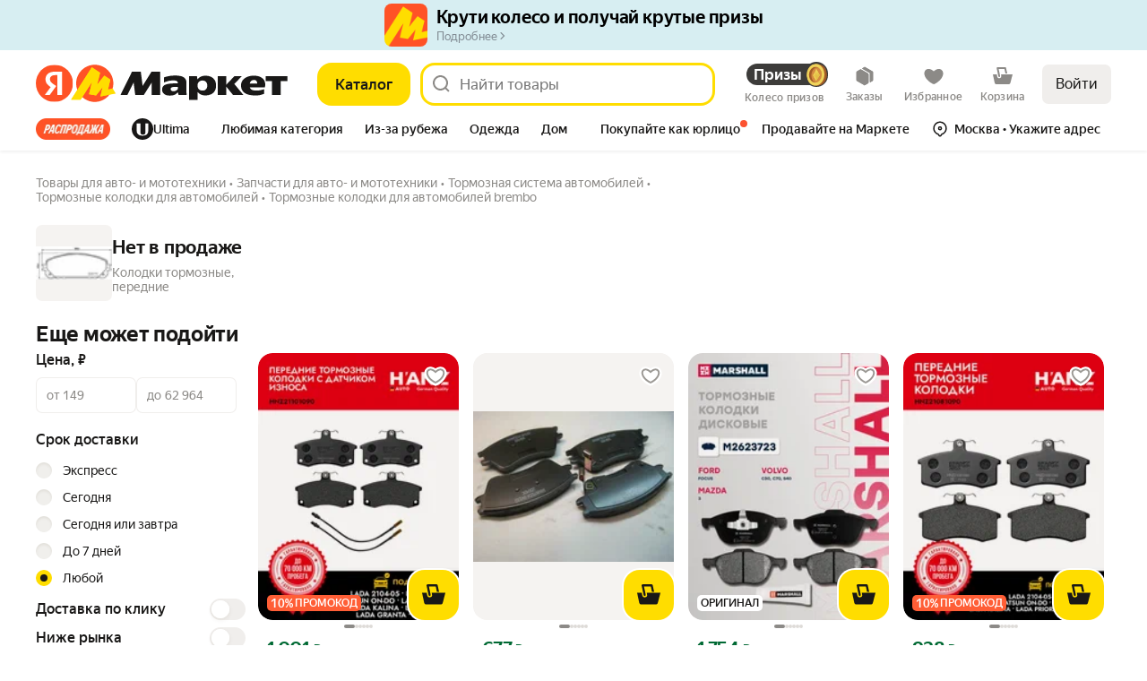

--- FILE ---
content_type: application/javascript; charset=utf-8
request_url: https://yastatic.net/s3/market-b2c-static-production/white-desktop/browser-light/browser-light.browser.order_marketfront_ReturnCreator~order_marketfront_profile_CommonActionMenuItem~order_marketfront_pro~9a396946.b9edb15.js
body_size: 3372
content:
(window.webpackJsonp=window.webpackJsonp||[]).push([[119],{2286:(function(t,n,r){"use strict";r.d(n,"b",(function(){return i})),r.d(n,"d",(function(){return u})),r.d(n,"c",(function(){return a})),r.d(n,"a",(function(){return d})),r.d(n,"e",(function(){return O})),r.d(n,"j",(function(){return s})),r.d(n,"i",(function(){return f})),r.d(n,"g",(function(){return E})),r.d(n,"h",(function(){return T})),r.d(n,"k",(function(){return A})),r.d(n,"l",(function(){return S})),r.d(n,"m",(function(){return R})),r.d(n,"f",(function(){return C}));var e,o=r(1820),c=r(2287),i="@marketfront/POPUP_MANGER_READY",u="@marketfront/POPUP_STATUS_SET",a="@marketfront/POPUP_SHOW_REQUESTED",d="@marketfront/POPUP_HIDE_REQUESTED",O="@market/RESET_AUTO_POPUP_SHOWN",_=Object(o.createActions)(((e={})[i]=o.empty,e[a]=(function(t){return Object(o.action)(t)}),e[d]=(function(t){return Object(o.action)(t)}),e[u]=(function(t){return Object(o.action)(t,{ignoreZones:!0})}),e[O]=(function(t){return Object(o.action)(t)}),e)),s=_[a],f=_[d],E=_[i],p=_[u];_[O];var T=(function(t){var n=t.id,r=t.props;return p({id:n,behavior:c.a,props:r,status:c.d})}),A=(function(t){var n=t.id,r=t.props;return p({id:n,behavior:c.a,status:c.e,props:r})}),S=(function(t){var n=t.id,r=t.props;return p({id:n,behavior:c.b,status:c.e,props:r})}),R=(function(t){var n=t.id,r=t.props;return p({id:n,behavior:c.f,status:c.e,props:r})}),C=(function(t){return p({id:t.id,props:t.props,status:c.c})})}),2287:(function(t,n,r){"use strict";r.d(n,"d",(function(){return e})),r.d(n,"e",(function(){return o})),r.d(n,"c",(function(){return c})),r.d(n,"f",(function(){return i})),r.d(n,"a",(function(){return u})),r.d(n,"b",(function(){return a}));var e="pending",o="ready",c="hidden",i="user",u="auto",a="chain"}),2820:(function(t,n,r){"use strict";r.d(n,"b",(function(){return c})),r.d(n,"d",(function(){return i})),r.d(n,"c",(function(){return u})),r.d(n,"a",(function(){return a})),r.d(n,"f",(function(){return O})),r.d(n,"g",(function(){return _})),r.d(n,"e",(function(){return s})),r.d(n,"i",(function(){return E})),r.d(n,"k",(function(){return p})),r.d(n,"j",(function(){return T})),r.d(n,"h",(function(){return A})),r.d(n,"m",(function(){return S})),r.d(n,"n",(function(){return R})),r.d(n,"l",(function(){return C}));var e,o=r(1820),c="marketplace/order/reloadOrder",i="marketplace/order/reloadOrderSuccess",u="marketplace/order/reloadOrderFail",a="marketplace/order/goToPaymentMethodChange",d="marketplace/order/goToEditDeliveryChat",O="reorderOrder",_="reorderOrderFail",s="reorderMultiOrder",f=Object(o.createActions)(((e={})[c]=(function(t){return Object(o.action)(t)}),e[i]=(function(t){return Object(o.action)(t)}),e[u]=(function(t){return Object(o.action)(t)}),e[a]=(function(t){return Object(o.action)(t)}),e[d]=o.empty,e[O]=(function(t){var n=t.orderId,r=t.archived,e=t.orderItems;return Object(o.action)({orderId:n,archived:r,orderItems:e})}),e[_]=(function(t){var n=t.orderId;return Object(o.action)({orderId:n})}),e[s]=(function(t){return Object(o.action)(t)}),e)),E=f[c],p=f[i],T=f[u],A=f[a],S=(f[d],f[O]),R=f[_],C=f[s]}),2916:(function(t,n,r){"use strict";r.d(n,"b",(function(){return c})),r.d(n,"a",(function(){return i})),r.d(n,"d",(function(){return a})),r.d(n,"c",(function(){return d}));var e,o=r(1820),c="@marketfront/popup/SHOW",i="@marketfront/popup/HIDE",u=Object(o.createActions)(((e={})[c]=(function(t){return Object(o.action)(t)}),e[i]=(function(t){return Object(o.action)(t)}),e)),a=u[c],d=u[i]}),3016:(function(t,n,r){"use strict";r.d(n,"b",(function(){return c})),r.d(n,"a",(function(){return i})),r.d(n,"d",(function(){return a})),r.d(n,"c",(function(){return d}));var e,o=r(1820),c="@marketfront/INFO_POPUP_OPEN",i="@marketfront/INFO_POPUP_CLOSE",u=Object(o.createActions)(((e={})[c]=(function(t){return Object(o.action)(t)}),e[i]=o.empty,e)),a=u[c],d=u[i]}),3196:(function(t,n,r){"use strict";r.d(n,"a",(function(){return c})),r.d(n,"g",(function(){return i})),r.d(n,"c",(function(){return u})),r.d(n,"e",(function(){return a})),r.d(n,"f",(function(){return d})),r.d(n,"b",(function(){return O})),r.d(n,"d",(function(){return _})),r.d(n,"h",(function(){return f})),r.d(n,"n",(function(){return E})),r.d(n,"m",(function(){return p})),r.d(n,"i",(function(){return T})),r.d(n,"j",(function(){return A})),r.d(n,"l",(function(){return S})),r.d(n,"k",(function(){return R}));var e,o=r(1820),c="@marketfront/MyChats/CLOSE_MY_CHATS",i="@marketfront/MyChats/UPDATE_CHATS_LIST",u="@marketfront/MyChats/OPEN_MY_CHATS",a="@marketfront/MyChats/SELECT_CHAT",d="@marketfront/MyChats/SHOW_ARCHIVED_CHATS",O="@marketfront/MyChats/HIDE_ARCHIVED_CHATS",_="@marketfront/MyChats/RESET_SELECTED_CHAT",s=Object(o.createActions)(((e={})[c]=o.empty,e[i]=o.empty,e[d]=o.empty,e[O]=o.empty,e[u]=(function(t){return Object(o.action)(t)}),e[a]=(function(t){return Object(o.action)(t)}),e[_]=o.empty,e)),f=s[c],E=s[i],p=s[d],T=s[O],A=s[u],S=s[a],R=s[_]}),3197:(function(t,n,r){"use strict";r.d(n,"e",(function(){return c})),r.d(n,"b",(function(){return i})),r.d(n,"c",(function(){return u})),r.d(n,"a",(function(){return a})),r.d(n,"d",(function(){return d}));var e,o,c=((e={}).OPEN_ARCHIVED_CHAT_LIST="open_archived_chat_list",e),i="chatsListView",u="chatView",a="active",d=((o={}).BUSINESS="BUSINESS",o.ORDER="ORDER",o.RETURN="RETURN",o.SUPPORT="SUPPORT",o.DIRECT="DIRECT",o)}),3357:(function(t,n,r){"use strict";r.d(n,"a",(function(){return c})),r.d(n,"b",(function(){return i})),r.d(n,"c",(function(){return u})),r.d(n,"d",(function(){return d})),r.d(n,"e",(function(){return O})),r.d(n,"f",(function(){return _}));var e,o=r(1820),c="ToggleWishlistVendorAndShop/toggle",i="ToggleWishlistVendorAndShop/toggle-error",u="ToggleWishlistVendorAndShop/toggle-success",a=Object(o.createActions)(((e={})[c]=(function(t){return Object(o.action)(t)}),e[i]=o.empty,e[u]=o.empty,e)),d=a[c],O=a[i],_=a[u]}),4454:(function(t,n,r){"use strict";r.d(n,"b",(function(){return c})),r.d(n,"a",(function(){return i})),r.d(n,"d",(function(){return a})),r.d(n,"e",(function(){return d})),r.d(n,"g",(function(){return O})),r.d(n,"f",(function(){return _})),r.d(n,"c",(function(){return s})),r.d(n,"i",(function(){return E})),r.d(n,"h",(function(){return p})),r.d(n,"k",(function(){return T})),r.d(n,"l",(function(){return A})),r.d(n,"n",(function(){return S})),r.d(n,"m",(function(){return R})),r.d(n,"j",(function(){return C}));var e,o=r(1820),c="@FavouriteCategoryChoice/OPEN_FAVOURITE_CATEGORY_DIALOG",i="@FavouriteCategoryChoice/CLOSE_FAVOURITE_CATEGORY_DIALOG_GLOBAL",u="@FavouriteCategoryChoice/FAVOURITE_CATEGORY_SELECTION_SUCCESS",a="@FavouriteCategoryChoice/REDIRECT_TO_FAVOURITE_CATEGORY_PAGE",d="@FavouriteCategoryChoice/SUBMIT_CURRENT_MONTH_FAVORITE_CATEGORY",O="@FavouriteCategoryChoice/SUBMIT_CURRENT_MONTH_FAVORITE_CATEGORY_SUCCESS",_="@FavouriteCategoryChoice/SUBMIT_CURRENT_MONTH_FAVORITE_CATEGORY_ERROR",s="@FavouriteCategoryChoice/OPEN_FOMO_FAVOURITE_CATEGORY_POPUP",f=Object(o.createActions)(((e={})[c]=(function(t){return Object(o.action)(t)}),e[i]=o.empty,e[a]=(function(t){return Object(o.action)(t)}),e[u]=(function(t){return Object(o.action)(t)}),e[d]=(function(t){return Object(o.action)(t)}),e[O]=o.empty,e[_]=o.empty,e[s]=(function(t){return Object(o.action)(t)}),e)),E=f[c],p=f[i],T=f[u],A=(f[a],f[d]),S=f[O],R=f[_],C=f[s]}),4667:(function(t,n,r){"use strict";r.d(n,"b",(function(){return c})),r.d(n,"a",(function(){return i})),r.d(n,"c",(function(){return u})),r.d(n,"d",(function(){return d})),r.d(n,"e",(function(){return O})),r.d(n,"f",(function(){return _}));var e,o=r(1820),c="@market/SHOW_TOASTER",i="@market/HIDE_TOASTER",u="@market/TOASTER_BUTTON_CLICK",a=Object(o.createActions)(((e={})[i]=o.empty,e[c]=(function(t){return Object(o.action)(t)}),e[u]=(function(t){return Object(o.action)(t)}),e)),d=a[i],O=a[c],_=a[u]}),4692:(function(t,n,r){"use strict";r.d(n,"a",(function(){return c})),r.d(n,"b",(function(){return i}));var e,o=r(1820),c="@marketfront/HANDLE_SERVER_ACTION",i=Object(o.createActions)(((e={})[c]=(function(t){return Object(o.action)(t)}),e))[c]}),4695:(function(t,n,r){"use strict";r.d(n,"a",(function(){return o}));var e,o=((e={}).SHOW_INSURANCES="showInsurances",e.SHOW_INFO_POPUP="showInfoPopup",e.SUPPLIER_CHAT="supplier_chat",e.SUPPORT_CHAT="support_chat",e.PAYMENT="payment",e.PROLONGATION="prolongation",e.CROSSBORDER="crossborder",e.UPSELL="upsell",e.ON_DEMAND_AVAILABILITY="on_demand_availability",e.ON_DEMAND_OUTLET_TRACKING="on_demand_outlet_tracking",e.ON_DEMAND_COURIER="on_demand_courier",e.ON_DEMAND_TRACKING="on_demand_tracking",e.LAVKA_EXPRESS_TRACKING="lavka_express_tracking",e.EXPRESS_TRACKING="express_tracking",e.COURIER_TRACKING="courier_tracking",e.RECEIVE_CODES="receiveCodes",e.OPEN_CHAT_LIST="open_chat_list",e.SHOW_BARCODE_FOR_PICKUP="show_barcode_for_pickup",e.USER_PUBLIC_PROFILE="userPublicProfile",e.SHOW_PLUS_HOME="show_plus_home",e.SHOW_SETTINGS="show_settings",e.SHOW_OPEN_OUTLET="show_open_outlet",e.SHOW_SELL_ON_MARKET="show_sell_on_market",e.SHOW_BLACK_MARKET="show_black_market",e.SHOW_FINTECH_HOME="show_fintech_home",e.SHOW_HELP_IS_NEAR="show_help_is_near",e.SHOW_COMPARE="show_compare",e.SHOW_PROMOCODES="show_promocodes",e.SHOW_REVIEWS_AND_QUESTIONS="show_reviews_and_questions",e.SHOW_WISHLIST="show_wishlist",e.SHOW_FORTUNE_WHEEL="show_fortune_wheel",e.SHOW_FOMO_FAVOURITE_CATEGORY="show_fomo_favourite_category",e.SHOW_FAVOURITE_CATEGORY="show_favourite_category",e.SHOW_RETURNS="show_returns",e.SHOW_PURCHASED_ITEMS="show_purchased_items",e.SHOW_ORDER_LIST="show_order_list",e.SHOW_VACANCIES="show_vacancies",e.SHOW_LANGUAGE_PICKER="show_language_picker",e.LOGOUT="logout",e.SHOW_ABOUT_MARKET="show_about_market",e.OPEN_REFERRAL_PAYMENTS_ONBOARDING="open_referral_payments_onboarding",e.OPEN_REFERRAL_PAYMENTS_PAGE="open_referral_payments_page",e.SHOW_SIS="show_sis",e.SHOW_ORDER="show_order",e.SHOW_RETURN="show_return",e.SUBSCRIBE_TO_SIS="subscribe_to_sis",e.OPEN_SUPPLIER_CHATS_POPUP="open_supplier_chats_popup",e.GET_OR_CREATE_CHAT="get_or_create_chat",e.SHOW_DESIGN_THEME="show_design_theme",e.SHOW_CATEGORY_HISTORY="show_category_history",e.SHOW_CB_DOCUMENTS="show_cb_documents",e.OPEN_GAMES="open_games",e.SHOW_ADDITIONAL_INFO_POPUP="show_additional_info_popup",e.COPY_TEXT="copy_text",e)}),4696:(function(t,n,r){"use strict";r.d(n,"a",(function(){return i})),r.d(n,"b",(function(){return u})),r.d(n,"c",(function(){return a})),r.d(n,"d",(function(){return O})),r.d(n,"e",(function(){return _}));var e,o,c=r(1820),i="@marketfront/insurance/POPUP_CLOSED",u="@marketfront/insurance/INSURANCE_POPUP_OPEN",a=((e={}).ACCOUNT="ACCOUNT",e.CHECKOUT="CHECKOUT",e),d=Object(c.createActions)(((o={})[i]=(function(t){return Object(c.action)(t)}),o[u]=(function(t){return Object(c.action)(t)}),o)),O=d[i],_=d[u]}),4697:(function(t,n,r){"use strict";r.d(n,"a",(function(){return i})),r.d(n,"b",(function(){return u}));var e=r(1788),o=r(4698),c=r(4699),i=e.isDesktop?c.c:o.b,u=e.isDesktop?c.b:o.a}),4698:(function(t,n,r){"use strict";r.d(n,"b",(function(){return a})),r.d(n,"a",(function(){return d}));var e,o=r(1820),c="@marketfront/drawer/SHOW",i="@marketfront/drawer/HIDE",u=Object(o.createActions)(((e={})[c]=(function(t){return Object(o.action)(t)}),e[i]=o.empty,e)),a=u[c],d=u[i]}),4699:(function(t,n,r){"use strict";r.d(n,"a",(function(){return i})),r.d(n,"c",(function(){return a})),r.d(n,"b",(function(){return d}));var e,o=r(1820),c="@marketfront/popup/SHOW",i="@marketfront/popup/HIDE",u=Object(o.createActions)(((e={})[c]=(function(t){return Object(o.action)(t)}),e[i]=o.empty,e)),a=u[c],d=u[i]}),4700:(function(t,n,r){"use strict";r.d(n,"a",(function(){return o}));var e,o=((e={}).BLOG_ONBOARDING="blogOnboarding",e.RUBLE_ONBOARDING="rubleOnboarding",e.REFERRAL_ONBOARDING="referralOnboarding",e)}),4701:(function(t,n,r){"use strict";r.d(n,"a",(function(){return o}));var e=r(2294);e.d,e.e;var o="LANGUAGE_PICKER_DRAWER_ID"}),4702:(function(t,n,r){"use strict";r.d(n,"b",(function(){return c})),r.d(n,"a",(function(){return i})),r.d(n,"d",(function(){return a})),r.d(n,"c",(function(){return d}));var e,o=r(1820),c="@marketfront/customerConsultation/OPEN_CUSTOMER_CONSULTATION",i="@marketfront/customerConsultation/GET_OR_CREATE_SUPPLIER_CHAT",u=Object(o.createActions)(((e={})[c]=(function(t){return Object(o.action)(t)}),e[i]=(function(t){return Object(o.action)(t)}),e)),a=u[c],d=u[i]}),4703:(function(t,n,r){"use strict";r.d(n,"b",(function(){return c})),r.d(n,"a",(function(){return i})),r.d(n,"d",(function(){return a})),r.d(n,"c",(function(){return d}));var e,o=r(1820),c="@marketplace/orderEdit/DeliveryDate/showForm",i="@marketplace/orderEdit/DeliveryDate/hideForm",u=Object(o.createActions)(((e={})[c]=(function(t){return Object(o.action)(t)}),e[i]=o.empty,e)),a=u[c],d=u[i]}),4704:(function(t,n,r){"use strict";r.d(n,"g",(function(){return c})),r.d(n,"b",(function(){return i})),r.d(n,"f",(function(){return u})),r.d(n,"a",(function(){return a})),r.d(n,"c",(function(){return d})),r.d(n,"e",(function(){return O})),r.d(n,"d",(function(){return _})),r.d(n,"h",(function(){return s})),r.d(n,"n",(function(){return E})),r.d(n,"l",(function(){return p})),r.d(n,"o",(function(){return T})),r.d(n,"m",(function(){return A})),r.d(n,"i",(function(){return S})),r.d(n,"k",(function(){return R})),r.d(n,"j",(function(){return C})),r.d(n,"p",(function(){return b}));var e,o=r(1820),c="@OnDemandAvailability/showPopup",i="@OnDemandAvailability/hidePopup",u="@OnDemandAvailability/showOnboarding",a="@OnDemandAvailability/hideOnboarding",d="@OnDemandAvailability/create",O="@OnDemandAvailability/createSuccess",_="@OnDemandAvailability/createFailed",s="@OnDemandAvailability/updateAddress",f=Object(o.createActions)(((e={})[c]=(function(t){return Object(o.action)(t)}),e[i]=o.empty,e[u]=o.empty,e[a]=o.empty,e[d]=(function(t){return Object(o.action)(t)}),e[O]=(function(t){return Object(o.action)(t)}),e[_]=o.empty,e[s]=(function(t){return Object(o.action)(t)}),e)),E=f[c],p=f[i],T=f[u],A=f[a],S=f[d],R=f[O],C=f[_],b=f[s]}),9612:(function(t,n,r){"use strict";r.d(n,"a",(function(){return y}));var e,o=r(1728),c=r(2255),i=r(1716),u=r(1705),a=r(1690),d=r(4692),O=r(4695),_=r(3196),s=r(3197),f=r(4697),E=r(4700),p=r(2286),T=r(4454),A=r(1527),S=r.n(A),R=r(3016),C=r(1938),b=(function(t){var n;return(null==t||null==(n=t.params)?void 0:n.detailButtonLink)!==void 0}),l=r(4701),I=r(4696),P=r(3357),h=r(2916),m=r(4702),N=r(4667),v=r(4703),H=r(2820),U=r(4704),j=((e={})[O.a.SHOW_INSURANCES]=(function(t){var n=t.insuranceContractIds;return Object(I.e)({popupType:I.c.ACCOUNT,insuranceContractIds:n})}),e[O.a.SHOW_INFO_POPUP]=(function(t){var n=t.title,r=t.description,e=t.buttonText,o=t.primaryButton,c=t.secondaryButton;return Object(R.d)({props:S()({title:n,description:r,withCloser:!1},e?{primaryButton:{title:e}}:{},o?{primaryButton:S()({title:o.text},b(o.action)?{action:Object(C.i)({url:o.action.params.detailButtonLink})}:{})}:{},c?{secondaryButton:S()({title:c.text},b(c.action)?{action:Object(C.i)({url:c.action.params.detailButtonLink})}:{})}:{})})}),e[O.a.SUPPLIER_CHAT]=(function(t){var n=t.orderId,r=t.source,e=t.supplierChatId,o=t.chatType,c=t.businessId,i=t.returnId,u=t.archived,a=t.initialText;return Object(_.j)({source:r,chatId:e,chatType:o,orderId:Number(n),businessId:c,returnId:i,archived:u,pasteText:a})}),e[O.a.SUPPORT_CHAT]=(function(t){var n=t.botId,r=t.chatId,e=t.chatType,o=t.businessId,c=t.source,i=t.service,u=t.initialText,a=t.entryPoint;return Object(_.j)({source:c,chatId:r,chatType:e,guid:n,service:i,businessId:o,pasteText:u,entryPoint:a})}),e[O.a.SHOW_BARCODE_FOR_PICKUP]=(function(t){var n=t.code,r=t.content,e=t.orderId,o=t.title,c=t.description,i=t.qrCode,u=t.codeBlock,a=t.orderBlock;return Object(p.m)({id:"order-receipt-barcode-popup",props:{code:n,content:r,orderId:e,title:o,description:c,qrCode:i,codeBlock:u,orderBlock:a}})}),e[O.a.RECEIVE_CODES]=(function(t){var n=t.title,r=t.description,e=t.receiveCodes;return Object(p.m)({id:"receive-codes-popup",props:{title:n,description:r,receiveCodes:e}})}),e[O.a.OPEN_CHAT_LIST]=(function(t){return Object(_.j)({chatType:s.d.SUPPORT})}),e[O.a.SHOW_FOMO_FAVOURITE_CATEGORY]=(function(t){return Object(T.j)(t)}),e[O.a.SHOW_FAVOURITE_CATEGORY]=(function(t){var n=t.callPlace;return Object(T.i)({callPlace:n})}),e[O.a.OPEN_REFERRAL_PAYMENTS_ONBOARDING]=(function(t){return Object(f.a)({widgetId:"ReferralOnboardingPopupContentV2",placeholderType:"NewReferralOnboardingSkeleton",drawerData:{mode:E.a.REFERRAL_ONBOARDING},withPlaceholder:!0,withCloser:!0,withCorners:!0,withBlockBodyScroll:!0,openFullHeight:!0,allowFullHeight:!0})}),e[O.a.SHOW_LANGUAGE_PICKER]=(function(t){return Object(p.j)({id:l.a})}),e[O.a.SUBSCRIBE_TO_SIS]=(function(t){var n=t.businessId;return Object(P.d)({inWishlist:!1,shopId:n})}),e[O.a.OPEN_SUPPLIER_CHATS_POPUP]=(function(t){return Object(h.d)({widgetId:"ShopChatsPopup",drawerData:t})}),e[O.a.GET_OR_CREATE_CHAT]=(function(t){return Object(m.c)(t)}),e[O.a.COPY_TEXT]=(function(t){var n=t.text,r=t.toastText;if(navigator.clipboard&&navigator.clipboard.writeText)navigator.clipboard.writeText(n);else{var e=document.createElement("textarea");e.value=n,e.style.position="fixed",e.style.opacity="0",document.body.appendChild(e),e.select(),document.execCommand("copy"),document.body.removeChild(e)}return Object(N.e)({tostId:"copy-text-success",title:r,autoHideTimeout:3e3})}),e[O.a.SHOW_ADDITIONAL_INFO_POPUP]=(function(t){var n=t.title,r=t.description,e=t.buttonText;return Object(R.d)({props:S()({title:n,description:r},e?{primaryButton:{title:e}}:{})})}),e[O.a.PROLONGATION]=(function(t){var n=t.orderId;return Object(v.d)({orderId:Number(n)})}),e[O.a.PAYMENT]=(function(t){var n=t.orderIds;return Object(H.h)(n)}),e[O.a.ON_DEMAND_AVAILABILITY]=(function(t){var n=t.orderId;return Object(U.n)({orderId:Number(n)})}),e),y=(function(t){return t.pipe(Object(o.a)(d.a),Object(c.a)("payload"),Object(i.b)((function(t){if(!t)return u.a;var n=t.name,r=t.params,e=j[n];return e?Object(a.a)(e(r||{})):u.a})))})})}]);

--- FILE ---
content_type: application/javascript; charset=utf-8
request_url: https://yastatic.net/s3/market-b2c-static-production/white-desktop/browser-light/browser-light.browser.monetize_marketfront_MadvPopup.30c322f.js
body_size: 23944
content:
(window.webpackJsonp=window.webpackJsonp||[]).push([[696,581,674,896],{10172:(function(e,t,n){"use strict";n.r(t);var r,a=n(9854),i=n(2948),o=n.n(i),c=n(1540),u=n.n(c),l=n(1943),d=n(2177),_=n(2297),s=n(2949),E=n.n(s),f=Object(a.connect)((function(e){return e}))((function(e){var t=e.isHidden,n=e.isComplaint,r=e.isMadvPopup,a=e.className;return u.a.createElement(_.a,{as:"div",className:Object(l.a)(E.a.root,a),style:{display:t&&!(void 0!==r&&r)?"flex":"none"},onClick:(function(e){return e.stopPropagation()})},u.a.createElement(d.a,{className:E.a.mainText,size:"16",weight:"500"},"Реклама скрыта"),n&&u.a.createElement(d.a,{size:"13",color:"gray"},"Спасибо, мы проверим это объявление"))})),m=n(1661),O=n.n(m),p=n(1705),R=n(1717),A=n(1690),T=n(2731),g=n(1716),h=n(1711),I=n(1728),b=n(2952),P=n(2950),N=n(2951),D=n(2913),v=[(function(e,t){return e.pipe(Object(I.a)(D.b),Object(g.b)((function(e){var n,r=e.payload,a=r.advertisementId,i=r.reasons,o=r.isMadvPopup,c=t.getData(),u=c.advertisementId,l=c.actions,d=c.impression,_=c.isDeffered,s=u,E=l;if(_){var f=t.getCollections().madvStreamerDirectState,m=void 0===f?{}:f,I=m.advertisementId,v=m.actionLinks;s=I,E=v}return a&&a===s?(E&&(n=i.seeTooOften?E.temporaryHide:E.permanentHide,fetch(n,{credentials:"include"}).catch((function(e){return console.error(e)}))),Object(R.a)(Object(b.resolveMadvControls)(O.a,{impression:void 0===d?"":d,reasons:i})).pipe(Object(g.b)((function(){var e=t.getData().advertisementId,n=[];return n.push(Object(A.a)(Object(D.c)({isHidden:!0,advertisementId:e,isComplaint:!!i.complaint}))),o&&n.push(Object(A.a)(Object(P.g)({id:N.a}))),T.a.apply(void 0,n)})),Object(h.a)((function(e){return console.error(e),p.a})))):p.a})))})],C=n(1820),S=n(2243),L=n.n(S),y=n(2947),F=Object(C.handleActions)(((r={})[D.b]=(function(e){return e}),r[D.a]=(function(e,t){var n=t.payload;return String(n.advertisementId)===String(e.advertisementId)?L.a.merge(e,{isHidden:n.isHidden,isComplaint:n.isComplaint}):e}),r[y.a]=(function(e,t){var n=t.payload;if(e.isMadvHeaderPromo){var r=n.showUrl,a=n.advertisementId;return L.a.merge(e,{isHidden:!1,isComplaint:!1,impression:r,advertisementId:a})}return e}),r));t.default=a.Widget.describe({name:"@monetize/BannerCurtain",directives:{critical:!1},controller:o.a,view:f,epics:{widget:v},reducers:{widget:F},meta:{team:"monetize"}})}),10210:(function(e,t,n){"use strict";n.d(t,"a",(function(){return I}));var r=n(1527),a=n.n(r),i=n(2749),o=n.n(i),c=n(1540),u=n.n(c),l=n(1943),d=n(2192),_=n(2928),s=n.n(_),E=n(10546),f=n(2929),m=n.n(f),O=(function(e){var t=e.className,n=e.disableHiddenText,r=void 0!==n&&n,a=e.hiddenText,i=void 0===a?"Загрузка":a,o=e.style,c=e.dataAuto;return u.a.createElement("div",{className:Object(l.a)(m.a.placeholder,t),style:o,"data-auto":c},r?null:u.a.createElement(E.a,null,i))}),p=n(10322),R=(function(e){var t=e.checkerClassName,n=e.checked,r=void 0!==n&&n,a=e.iconName,i=e.iconClassName,o=e.iconSize,c=e.iconColor;return u.a.createElement("span",{className:Object(l.a)(s.a.pseudoInput,t)},a&&!r?u.a.createElement(u.a.Fragment,null,u.a.createElement(p.a,{className:i,name:a,color:c,size:o})):u.a.createElement("span",{className:s.a.icon}))}),A=(function(e){var t=e.checkerClassName,n=e.containerClassName,r=e.labelClassName,a=e.label,i=e.checked,o=e.children,c=e.iconName,d=e.withCrossIcon,_=e.crossIconClassName,E=e.iconClassName,f=e.iconSize,m=e.iconColor,A=e.loading;return u.a.createElement(u.a.Fragment,null,u.a.createElement("span",{className:Object(l.a)(s.a.container,n)},A?u.a.createElement(O,{className:s.a.loader}):u.a.createElement(R,{checkerClassName:t,checked:void 0!==i&&i,iconName:c,iconClassName:E,iconSize:f,iconColor:m}),(!!a||o)&&u.a.createElement("span",{className:Object(l.a)(s.a.label,r)},null!=a?a:o),!A&&d&&u.a.createElement(p.a,{name:"cross",className:_,size:f})))}),T=Object(c.memo)((function(e){var t=e.className,n=e.checkerClassName,r=e.containerClassName,i=e.labelClassName,o=e.name,_=e.value,E=e.label,f=e.disabled,m=void 0!==f&&f,O=e.checked,p=void 0!==O&&O,R=e.loading,T=void 0!==R&&R,h=e.size,I=void 0===h?"m":h,b=e.onChange,P=e.children,N=e.theme,D=void 0===N?"normal":N,v=e.labelRef,C=e.align,S=e.dataAuto,L=e.readOnly,y=e.iconName,F=e.iconClassName,U=e.iconSize,w=e.iconColor,M=e.id,G=e["aria-labelledby"],j=e.withCrossIcon,k=e.crossIconClassName,B="xxl"===I?D+"_"+I:D,V=Object(l.a)(t,s.a.root,s.a["size_"+I],s.a["align_"+(void 0===C?"middle":C)],s.a["brandTheme_"+d.a.YELLOW],(T||m)&&s.a.disabled,B&&s.a["theme_"+B],p&&s.a.checked),$=Object(c.useCallback)((function(e){e.stopPropagation(),b&&b(e)}),[b]);return u.a.createElement("label",a()({className:V,ref:v,"data-auto":S},M?{htmlFor:M}:{}),u.a.createElement(g,{name:o,value:_,checked:p,disabled:m||T,onChange:$,readOnly:L,id:M,"aria-labelledby":G}),u.a.createElement(A,{checkerClassName:n,containerClassName:r,withCrossIcon:void 0!==j&&j,crossIconClassName:k,labelClassName:i,label:E,checked:p,loading:T,iconName:y,iconClassName:F,iconSize:U,iconColor:w},P))}),o.a),g=(function(e){var t=e.name,n=e.value,r=e.checked,i=e.disabled,o=e.onChange,c=e.readOnly,l=e.id,d=e["aria-labelledby"];return u.a.createElement("input",a()({className:s.a.input,type:"checkbox",name:t,value:n,checked:r,disabled:i,readOnly:c,onChange:o,"aria-labelledby":d},l?{id:l}:{}))});function h(e,t,n,r){var a={name:e,value:t||"",checked:n};return{bubbles:r.bubbles,cancelable:r.cancelable,currentTarget:a,defaultPrevented:r.defaultPrevented,eventPhase:r.eventPhase,isDefaultPrevented:(function(){return r.defaultPrevented}),isPropagationStopped:(function(){return r.isPropagationStopped()}),isTrusted:r.isTrusted,nativeEvent:r.nativeEvent,persist:(function(){r.persist()}),preventDefault:(function(){r.preventDefault()}),stopPropagation:(function(){r.stopPropagation()}),target:a,timeStamp:r.timeStamp,type:"change"}}t.b=T;var I=Object(c.memo)((function(e){var t=e.className,n=e.checkerClassName,r=e.containerClassName,a=e.labelClassName,i=e.name,o=e.value,_=e.label,E=e.disabled,f=void 0!==E&&E,m=e.checked,O=void 0!==m&&m,p=e.loading,R=void 0!==p&&p,T=e.size,g=void 0===T?"m":T,I=e.onChange,b=e.children,P=e.theme,N=void 0===P?"normal":P,D=e.labelRef,v=e.align,C=e.dataAuto,S=e.readOnly,L=e.iconName,y=e.iconClassName,F=e.iconSize,U=e.iconColor,w=e["aria-labelledby"],M=e.withCrossIcon,G=e.crossIconClassName,j="xxl"===g?N+"_"+g:N,k=Object(l.a)(t,s.a.root,s.a["size_"+g],s.a["align_"+(void 0===v?"middle":v)],s.a["brandTheme_"+d.a.YELLOW],(R||f)&&s.a.disabled,j&&s.a["theme_"+j],O&&s.a.checked),B=Object(c.useCallback)((function(e){I&&I(e)}),[I]),V=Object(c.useCallback)((function(e){" "===e.key&&e.preventDefault()}),[]),$=Object(c.useCallback)((function(e){f||R||S||" "!==e.key||B(h(i,o,!O,e))}),[I]),x=Object(c.useCallback)((function(e){f||R||S||B(h(i,o,!O,e))}),[I]);return u.a.createElement("label",{className:k,ref:D,"data-auto":C,"aria-labelledby":w,role:"checkbox",tabIndex:0,"aria-checked":O,onKeyDown:V,onKeyUp:$,onClick:x},u.a.createElement(A,{checkerClassName:n,containerClassName:r,withCrossIcon:void 0!==M&&M,crossIconClassName:G,labelClassName:a,label:_,checked:O,loading:R,iconName:L,iconClassName:y,iconSize:F,iconColor:U},b))}),o.a)}),10248:(function(e,t,n){"use strict";n.d(t,"a",(function(){return a}));var r=(function(e){var t=e.collections.purchaseReferrer;if(t)return t.current}),a=(function(e){var t=r(e);return!!t&&t.isCheckoutProxy})}),10342:(function(e,t,n){"use strict";var r=n(9854),a={widgets:{ShowDaemon:n(1769).default}},i=n(2965),o=n.n(i),c=n(1540),u=n.n(c),l=n(1536),d=Object(r.connect)((function(e){return e}))((function(e){var t=e.billingTargetId;return u.a.createElement(l.Zone,{mode:"both",name:"whiteInventory",withVisibilitySensor:!0,"data-madv":"all",id:t,style:{height:"0",width:"100%"}},u.a.createElement(r.Slot,{name:"showDaemon"}))}));t.a=r.Widget.describe({name:"@marketfront/CreativeWhiteBoard",controller:o.a,view:d,dependencies:a,meta:{team:"recom"}})}),10545:(function(e,t,n){"use strict";n.r(t),n.d(t,"getRouteByName",(function(){return A})),n.d(t,"buildUrl",(function(){return T})),n.d(t,"buildURL",(function(){return g})),n.d(t,"parseUrl",(function(){return h})),n.d(t,"parseUrlOptimized",(function(){return I})),n.d(t,"replaceParams",(function(){return b})),n.d(t,"pushParams",(function(){return P})),n.d(t,"assignLocation",(function(){return N}));var r,a=n(1724),i=n.n(a),o=n(1873),c=n(1874),u=n.n(c),l=n(1869),d=n.n(l),_=n(1872),s=n(1913),E=["hash"],f=o.a,m=o.a;if(_.b){var O=window.__ROUTES__;r=new d.a,f=(function(e){var t=O[e];t&&(r.addRoute(t),delete O[e])}),m=(function(){for(var e=0,t=Object.values(O);e<t.length;e++){var n=t[e];r.addRoute(n)}m=o.a,f=o.a})}else r=require("@yandex-market/stout").router;var p=(function(e,t,n){if(void 0===t&&(t={}),!e)return null;var r=e.build(t);return u()(r)?null:u()(n)?r:r+"#"+n}),R=(function(e){var t,n=e.params,r=void 0===n?{}:n,a=e.anchor;return r.hash,{paramsFiltered:i()(r,E),anchorNew:(null==(t=r.hash)?void 0:t.hash)||a}}),A=(function(e){return f(e),r.getRouteByName(e)}),T=(function(e,t,n){var r=A(e),a=R({params:t,anchor:n});return p(r,a.paramsFiltered,a.anchorNew)}),g=T,h=(function(e,t){void 0===t&&(t=!1),t||m();var n=r&&r.findFirst?r.findFirst(e):null;return n?{pageId:n[0].getName(),params:n[1]}:null}),I=(function(e){var t=e.url;return e.expectedPageIds.filter(Boolean).forEach(f),h(t,!0)}),b=(function(e,t,n){if(void 0===t&&(t={}),!_.c){var r=T(e,t,n);void 0===n&&(r+=window.location.hash),window.history&&Object(s.windowHistoryReplaceState)({pageId:e,pageParams:t},document.title,r)}}),P=(function(e,t,n){if(void 0===t&&(t={}),!_.c){var r=T(e,t,n);void 0===n&&(r+=window.location.hash),window.history&&Object(s.windowHistoryPushState)({pageId:e,pageParams:t},document.title,r)}}),N=(function(e,t,n){if(void 0===t&&(t={}),!_.c){var r=T(e,t,n);window.location&&Object(s.windowLocationAssign)({url:r})}})}),10546:(function(e,t,n){"use strict";var r=n(1527),a=n.n(r),i=n(1724),o=n.n(i),c=n(1540),u=n.n(c),l=Object(n(2261).a)("visuallyHidden");n(2264);var d=["tag","children"];t.a=(function(e){var t=e.tag,n=e.children,r=o()(e,d);return u.a.createElement(void 0===t?"span":t,a()({className:l()},r,{suppressHydrationWarning:!0}),n)})}),10584:(function(e,t,n){"use strict";var r=Object.entries(n(2280)).reduce((function(e,t){var n=t[0],r=t[1];return e[n.replace(/^([A-Z])|[\s-_]+(\w)/g,(function(e,t,n){return n?n.toUpperCase():t.toLowerCase()}))]=r,e}),{});t.a=r}),10586:(function(e,t,n){"use strict";n.d(t,"a",(function(){return u}));var r=n(1823),a=n.n(r),i=n(2900),o=n(2899),c=(function(e){return null===e});function u(e,t,n){void 0===t&&(t=o.a),a()(Object(i.a)(t)||c(t),"Expected payloadCreator to be a function, undefined or null");var r=c(t)||t===o.a?o.a:(function(e){for(var n=arguments.length,r=Array(n>1?n-1:0),a=1;a<n;a++)r[a-1]=arguments[a];return e instanceof Error?e:t.apply(void 0,[e].concat(r))}),u=Object(i.a)(n),l=e.toString(),d=(function(){var t=r.apply(void 0,arguments),a={type:e};return t instanceof Error&&(a.error=!0),void 0!==t&&(a.payload=t),u&&(a.meta=n.apply(void 0,arguments)),a});return d.toString=(function(){return l}),d}}),10673:(function(e,t,n){"use strict";var r=n(1527),a=n.n(r),i=n(1724),o=n.n(i),c=n(1860),u=n(9605),l=n(10545),d=n(1938),_=n(1940),s=n(1859),E=n(1939),f=n(1868),m=(function(e){var t=e.url,n=e.route;return t||n&&Object(l.buildUrl)(n.pageId,n.params)}),O=(function(e){var t=e.url,n=e.route,r=e.back,a=e.openWithEatsKit,i=e.onClickHandler;return!t&&!n&&!r&&!a&&!i}),p=Object(u.connect)((function(e,t){return{url:m(t)}}),(function(e,t){var n=t.anchor,r=t.route,a=t.url,i=t.back,o=t.openWithEatsKit,c=t.onClickHandler,u=t.tld;if(O({url:a,route:r,back:i,onClickHandler:c}))return{};if(o)return{onClick:(function(t){t.preventDefault();var n,i,o=m({url:a,route:r});o&&(n=o,void 0===(i=u)&&(i=f.TLD_RU),o=/^https:\/\//.test(n)?n:"https://market.yandex."+i+n,e(Object(s.requestOpenUri)(o)))}),"data-link-processing-exclusion":!0};if(n&&r)return{onClick:(function(t){t.preventDefault(),e(Object(d.f)({pageId:r.pageId,params:r.params}))})};var p=Object(E.b)((function(t){c&&c(t),i?e(Object(d.g)()):r?e(Object(_.c)(r)):a&&e(Object(_.c)(Object(l.parseUrl)(a)||{url:a}))}));return{onClick:Object(E.b)(p),"data-link-processing-exclusion":o}})),R=n(1942),A=["theme"];t.a=Object(c.compose)(p,Object(c.mapProps)((function(e){var t=e.theme,n=o()(e,A);return a()({theme:void 0===t?"normal":t},n)})))(R.a)}),10676:(function(e,t,n){"use strict";var r,a=n(1527),i=n.n(a),o=n(1724),c=n.n(o),u=n(1529),l=n.n(u),d=n(1540),_=n.n(d),s=n(1545),E=n(1536),f=["container"];"undefined"!=typeof document&&(r=document.createElement("div"),new Promise(function(e){var t=setInterval((function(){document.body instanceof HTMLBodyElement&&(clearInterval(t),e())}),20)}).then((function(){document.body&&document.body.appendChild(r)})));var m=_.a.createContext(),O=m.Provider,p=m.Consumer,R=(function(e){function t(t){var n;return(n=e.call(this,t)||this).el="undefined"!=typeof document?document.createElement("div"):null,n}l()(t,e);var n=t.prototype;return n.componentDidMount=(function(){this.el&&(this.container=this.props.container,this.container.appendChild(this.el))}),n.componentWillUnmount=(function(){this.el&&this.container.removeChild(this.el)}),n.render=(function(){return this.el?!0===this.props.withZoneSupport?Object(E.createZonedPortal)(_.a.createElement(O,{value:this.el},this.props.children),this.el,this.props.withZonePortal):Object(s.createPortal)(_.a.createElement(O,{value:this.el},this.props.children),this.el):null}),t})(d.Component);t.a=(function(e){var t=e.container,n=void 0===t?r:t,a=c()(e,f);return _.a.createElement(p,null,(function(){return _.a.createElement(R,i()({},a,{container:n}))}))})}),10714:(function(e,t,n){"use strict";var r=n(1527),a=n.n(r),i=n(9605),o=n(10248),c=n(2192),u=(function(e,t){var n;return{brandTheme:(void 0===(n=t.brandTheme)&&(n=c.a.DEFAULT),Object(o.a)(e)?c.a.YELLOW:n)}});t.a=(function(e,t){var n=void 0===t?{}:t,r=n.withRef,o=void 0!==r&&r,c=n.brandTheme,l="ReactReduxContext"in i?{forwardRef:o}:{withRef:o};return i.connect(u,null,null,a()({},l,{brandTheme:c}))(e)})}),1859:(function(e,t,n){"use strict";Object.defineProperty(t,"__esModule",{value:!0}),t.requestOpenKeyboard=t.navigateRoute=t.requestOpenUri=t.onSuccessOrder=t.requestHideWebView=t.requestBack=t.REQUEST_OPEN_KEYBOARD=t.ON_SUCCESS_ORDER=t.NAVIGATE_ROUTE=t.REQUEST_OPEN_URI=t.REQUEST_HIDE_WEB_VIEW=t.REQUEST_BACK=void 0;var r,a,i,o,c,u,l,d,_=n(1820);t.REQUEST_BACK="@marketfront/IntegrationCore/REQUEST_BACK",t.REQUEST_HIDE_WEB_VIEW="@marketfront/IntegrationCore/REQUEST_HIDE_WEB_VIEW",t.REQUEST_OPEN_URI="@marketfront/IntegrationCore/REQUEST_OPEN_URI",t.NAVIGATE_ROUTE="@marketfront/IntegrationCore/NAVIGATE_ROUTE",t.ON_SUCCESS_ORDER="@marketfront/IntegrationCore/ON_SUCCESS_ORDER",t.REQUEST_OPEN_KEYBOARD="@marketfront/IntegrationCore/REQUEST_OPEN_KEYBOARD",a=(0,_.createActions)(((r={})[t.REQUEST_BACK]=(function(e){return(0,_.action)(e)}),r[t.REQUEST_HIDE_WEB_VIEW]=(function(){return(0,_.action)()}),r[t.ON_SUCCESS_ORDER]=(function(e){return(0,_.action)(e)}),r[t.REQUEST_OPEN_URI]=(function(e){return(0,_.action)(e)}),r[t.NAVIGATE_ROUTE]=(function(e){return(0,_.action)(e)}),r[t.REQUEST_OPEN_KEYBOARD]=(function(){return(0,_.action)()}),r)),i=t.REQUEST_BACK,t.requestBack=a[i],o=t.REQUEST_HIDE_WEB_VIEW,t.requestHideWebView=a[o],c=t.ON_SUCCESS_ORDER,t.onSuccessOrder=a[c],u=t.REQUEST_OPEN_URI,t.requestOpenUri=a[u],l=t.NAVIGATE_ROUTE,t.navigateRoute=a[l],d=t.REQUEST_OPEN_KEYBOARD,t.requestOpenKeyboard=a[d]}),1868:(function(e,t,n){"use strict";var r;Object.defineProperty(t,"__esModule",{value:!0}),t.USER_AUTH_TYPE=t.DEFAULT_TLD=t.CASTED_TLD_MAP=t.TLD_UZ=t.TLD_KZ=t.TLD_UA=t.TLD_BY=t.TLD_RU=void 0,t.TLD_RU="ru",t.TLD_BY="by",t.TLD_UA="ua",t.TLD_KZ="kz",t.TLD_UZ="uz",t.CASTED_TLD_MAP=((r={})[t.TLD_RU]=t.TLD_RU,r[t.TLD_BY]=t.TLD_RU,r[t.TLD_UA]=t.TLD_RU,r[t.TLD_KZ]=t.TLD_RU,r[t.TLD_UZ]=t.TLD_UZ,r),t.DEFAULT_TLD=t.TLD_RU,t.USER_AUTH_TYPE={YANDEX:"YANDEX",ANONYM:"ANONYM"}}),1872:(function(e,t,n){"use strict";n.d(t,"b",(function(){return r})),n.d(t,"c",(function(){return a})),n.d(t,"a",(function(){return i}));var r=!0,a=!1,i="X-Market-App-Version"}),1873:(function(e,t,n){"use strict";t.a=(function(){})}),1874:(function(e,t,n){"use strict";t.__esModule=!0,t.default=void 0;var r,a=(r=n(1875))&&r.__esModule?r:{default:r};t.default=a.default}),1938:(function(e,t,n){"use strict";n.d(t,"a",(function(){return i})),n.d(t,"b",(function(){return o})),n.d(t,"e",(function(){return c})),n.d(t,"c",(function(){return u})),n.d(t,"d",(function(){return _})),n.d(t,"f",(function(){return f})),n.d(t,"i",(function(){return m})),n.d(t,"g",(function(){return O})),n.d(t,"h",(function(){return p}));var r,a=n(1820),i="page/PAGE_CHANGE",o="page/PAGE_CHANGE_BACK",c="page/PAGE_REDIRECT",u="page/PAGE_CHANGE_SILENT",l="page/INIT_ROUTE_SYNC",d="page/PAGE_TOGGLE_LOADING",_="@marketfront/page/INIT",s="@marketfront/page/SET_DOC_TITLE",E=Object(a.createActions)(((r={})[i]=(function(e){return Object(a.action)({pageId:e.pageId,params:e.params},e.meta)}),r[u]=(function(e){return Object(a.action)({pageId:e.pageId,params:e.params},e.meta)}),r[l]=a.empty,r[c]=(function(e){var t=e.url,n=e.target;return Object(a.action)({url:t,target:void 0!==n?n:"_self"})}),r[d]=a.empty,r[o]=(function(e){return Object(a.action)({delta:e})}),r[_]=(function(e){return Object(a.action)(e)}),r[s]=(function(e){return Object(a.action)(e)}),r)),f=E[i],m=(E[u],E[l],E[c]),O=(E[d],E[o]),p=E[_];E[s]}),1939:(function(e,t,n){"use strict";n.d(t,"a",(function(){return r})),n.d(t,"b",(function(){return a}));var r=(function(e){for(var t=arguments.length,n=Array(t>1?t-1:0),r=1;r<t;r++)n[r-1]=arguments[r];requestAnimationFrame((function(){setTimeout.apply(void 0,[e,0].concat(n))}))}),a=(function(e){return (function(){for(var t=arguments.length,n=Array(t),a=0;a<t;a++)n[a]=arguments[a];return r.apply(void 0,[e].concat(n))})})}),1940:(function(e,t,n){"use strict";n.d(t,"b",(function(){return l})),n.d(t,"a",(function(){return d})),n.d(t,"c",(function(){return s})),n.d(t,"e",(function(){return E})),n.d(t,"d",(function(){return f}));var r,a=n(1527),i=n.n(a),o=n(1941),c=n(1820),u="NAVIGATE",l="NAVIGATE_WITH_MIDDLE_BUTTON",d="NAVIGATE_WITH_CONTEXT_MENU",_=Object(c.createActions)(((r={})[u]=(function(e,t){return Object(c.action)(e,Object(o.a)(t)?i()({},t,{withSyncMetrikaCall:!0}):{withSyncMetrikaCall:!0})}),r[l]=(function(e){return Object(c.action)(e)}),r[d]=(function(e){return Object(c.action)(e)}),r)),s=_[u],E=_[l],f=_[d]}),1941:(function(e,t,n){"use strict";function r(e){return null!=e&&"object"==typeof e}n.d(t,"a",(function(){return r}))}),1942:(function(e,t,n){"use strict";var r=n(1947),a=n(1540),i=n.n(a),o=n(1943),c=n(1945),u=n(1944),l=n.n(u),d=(function(e){var t=e.isNewTab,n=e.rel,r=e.noReferrer;return t?Object.entries({nofollow:!0,noopener:!0,noreferrer:r}).filter((function(e){return e[0],e[1]})).map((function(e){return e[0]})).join(" "):n||null});t.a=(function(e){var t=e.url,n=e.id,u=e.children,_=e.onClick,s=e.handleMiddleMouseButtonClick,E=e.onOpenContextMenuOverLink,f=e.theme,m=void 0===f?"normal":f,O=e.className,p=e.isNewTab,R=void 0!==p&&p,A=e.title,T=e.dataAuto,g=e.disableHover,h=e.tabIndex,I=e.target,b=e.innerRef,P=e.style,N=e.itemProp,D=e.role,v=e["aria-label"],C=e["aria-hidden"],S=e["data-daemon"],L=e["data-madv"],y=e["data-link-processing-exclusion"],F=e["data-allow-cross-domain-tld"],U=e.rel,w=e.noReferrer,M=Object(c.a)({disabled:void 0!==g&&g}),G=M.isHovered,j=M.hoverProps,k=j.onPointerEnter,B=j.onPointerLeave,V=Object(o.a)(l.a.root,O,!!m&&l.a["_theme_"+m],!t&&!n&&!_&&l.a.doNothing,G&&l.a.hovered),$=Object(a.useCallback)((function(e){if(null!=t&&t.startsWith("#scrollto-")){e.preventDefault();var n=document.querySelector(t);null==n||n.scrollIntoView()}_&&_(e)}),[_,t]);return null!=t||null!=n?i.a.createElement("a",{href:t,id:n,className:V,onClick:$,onMouseUp:s,onContextMenu:E,target:I||(R?"_blank":null),rel:d({isNewTab:R,rel:U,noReferrer:void 0===w||w}),title:A,"data-auto":T,onPointerEnter:k,onPointerLeave:B,tabIndex:h,ref:b,style:P,itemProp:N,role:D,"aria-label":v,"aria-hidden":C,"data-daemon":S,"data-madv":L,"data-link-processing-exclusion":y,"data-allow-cross-domain-tld":F},u):i.a.createElement("span",{className:V,onClick:_,"data-auto":T,tabIndex:h||0,ref:b,onPointerEnter:Object(r.a)(_)?null:k,onPointerLeave:Object(r.a)(_)?null:B,style:P,role:D||"button","aria-label":v,"aria-hidden":C},u)})}),1944:(function(e,t,n){e.exports={root:"_2wiey",doNothing:"_1IfhR",_theme_normal:"r_nt5",hovered:"_3XeRi",_theme_dark:"_2QlbV",_theme_gray:"q6ECj",_theme_light:"iL2e5",_theme_black:"_1FB_h",_theme_white:"x-FhV",_theme_yellow:"_2VBO5",_theme_success:"_1rJ-L",_theme_error:"_62qFa",_theme_warning:"_3tSR1","_theme_instant-white":"_1lxeg","_theme_instant-black":"_2GWUt","_theme_coal-black-red":"_223Ma","_theme_gray-red":"_1sInw","_theme_warm-gray":"_35Mxz","_theme_ya-plus":"_2eazP","_theme_yandex-red":"_5cdIt"}}),1947:(function(e,t,n){"use strict";n.d(t,"a",(function(){return i}));var r=n(1949),a=n(1948);function i(e){return Object(a.a)(e)||Object(r.a)(e)}}),1948:(function(e,t,n){"use strict";function r(e){return null===e}n.d(t,"a",(function(){return r}))}),1949:(function(e,t,n){"use strict";function r(e){return void 0===e}n.d(t,"a",(function(){return r}))}),1951:(function(e,t,n){"use strict";n.d(t,"g",(function(){return h})),n.d(t,"f",(function(){return I})),n.d(t,"h",(function(){return b})),n.d(t,"e",(function(){return P})),n.d(t,"b",(function(){return N})),n.d(t,"i",(function(){return D})),n.d(t,"a",(function(){return v})),n.d(t,"c",(function(){return C})),n.d(t,"d",(function(){return S})),n.d(t,"j",(function(){return L})),n(1527);var r=n(1874),a=n.n(r),i=n(2151),o=n(1952),c=n.n(o);n(2134);var u=n(2138),l=n.n(u),d=n(2139),_=n.n(d),s=n(2142),E=n.n(s),f=n(2145),m=n.n(f),O=n(2147),p=n.n(O),R=n(2149),A=n.n(R),T=n(2150),g=n.n(T),h=(function(e){return null==e||"object"!=typeof e&&"function"!=typeof e}),I=(function(e){return null!=e&&"object"==typeof e}),b=(function(e){return"string"==typeof e}),P=(function(e){return"number"==typeof e}),N=(function(e){return"function"==typeof e}),D=(function(e){return void 0===e}),v=(function(e){return null!==e&&!D(e)}),C=(function(e){return null==e}),S=(function(e){return b(e)&&e.length>0});A()(void 0),A()(null),A()(""),A()({}),A()(!1),A()(!0),g()((function(e,t,n){var r=n;return m()(e)&&(r=p()(e,r)),m()(t)&&(r=E()(t,r)),r})),g()((function(e,t,n){return (function(){return e.apply(void 0,arguments)?t.apply(void 0,arguments):n.apply(void 0,arguments)})})),g()((function(e,t){return e&&t})),_()(a.a),g()((function(e,t,n){var r=l()(t,n);return void 0===r?e():r}));var L=c.a.convert({cap:!1});Object(i.a)((function(e){return!a()(e)}))}),2151:(function(e,t,n){"use strict";var r=n(2152),a=n.n(r),i=n(1562),o=n(1941),c=Object(n(2154).a)((function(e,t){return Object(i.invariant)(Array.isArray(t)||Object(o.a)(t)),a()(t,e)}));t.a=c}),2154:(function(e,t,n){"use strict";var r=n(2079),a=n.n(r),i=n(1562);t.a=(function(e){return Object(i.invariant)("function"==typeof e),Object(i.invariant)(1==arguments.length),a()(e)})}),2159:(function(e,t,n){"use strict";Object.defineProperty(t,"__esModule",{value:!0}),t.VIEW_PLATFORM_TYPE=t.WEB_PLATFORM_OPPOSITE_MAP=t.WEB_VIEW_PLATFORM_TYPE=t.WEB_VIEW=t.INTEGRATION_PLATFORM_TYPE=t.APP_CLIENT_PLATFORM_TYPE=t.APP_PLATFORM_GROUP_EDA_INTEGRATION=t.APP_PLATFORM_GROUP_LAVKA_INTEGRATION=t.APP_PLATFORM_GROUP_GO_INTEGRATION=t.APP_PLATFORM_GROUP_GO=t.APP_PLATFORM_INTEGRATION_ANDROID=t.APP_PLATFORM_INTEGRATION_IOS=t.APP_PLATFORM_GO_ANDROID=t.APP_PLATFORM_GO_IOS=t.APP_PLATFORM_GROUP_MOBILE=t.APP_PLATFORM_ANDROID=t.APP_PLATFORM_IOS=t.PLATFORM_GROUP_WEB=t.PLATFORM_TYPE_ANY=t.PLATFORM_TYPE=t.PROJECT_TYPE=void 0;var r=n(2160);Object.defineProperty(t,"PLATFORM_TYPE",{enumerable:!0,get:(function(){return r.PLATFORM_TYPE})}),Object.defineProperty(t,"PLATFORM_TYPE_ANY",{enumerable:!0,get:(function(){return r.PLATFORM_TYPE_ANY})}),Object.defineProperty(t,"PLATFORM_GROUP_WEB",{enumerable:!0,get:(function(){return r.PLATFORM_GROUP_WEB})}),Object.defineProperty(t,"WEB_VIEW",{enumerable:!0,get:(function(){return r.WEB_VIEW})}),Object.defineProperty(t,"WEB_VIEW_PLATFORM_TYPE",{enumerable:!0,get:(function(){return r.WEB_VIEW_PLATFORM_TYPE})}),Object.defineProperty(t,"WEB_PLATFORM_OPPOSITE_MAP",{enumerable:!0,get:(function(){return r.WEB_PLATFORM_OPPOSITE_MAP})});var a=n(2161);Object.defineProperty(t,"APP_PLATFORM_IOS",{enumerable:!0,get:(function(){return a.APP_PLATFORM_IOS})}),Object.defineProperty(t,"APP_PLATFORM_ANDROID",{enumerable:!0,get:(function(){return a.APP_PLATFORM_ANDROID})}),Object.defineProperty(t,"APP_PLATFORM_GROUP_MOBILE",{enumerable:!0,get:(function(){return a.APP_PLATFORM_GROUP_MOBILE})});var i=n(2162);Object.defineProperty(t,"APP_PLATFORM_GO_IOS",{enumerable:!0,get:(function(){return i.APP_PLATFORM_GO_IOS})}),Object.defineProperty(t,"APP_PLATFORM_GO_ANDROID",{enumerable:!0,get:(function(){return i.APP_PLATFORM_GO_ANDROID})}),Object.defineProperty(t,"APP_PLATFORM_INTEGRATION_IOS",{enumerable:!0,get:(function(){return i.APP_PLATFORM_INTEGRATION_IOS})}),Object.defineProperty(t,"APP_PLATFORM_INTEGRATION_ANDROID",{enumerable:!0,get:(function(){return i.APP_PLATFORM_INTEGRATION_ANDROID})}),Object.defineProperty(t,"APP_PLATFORM_GROUP_GO",{enumerable:!0,get:(function(){return i.APP_PLATFORM_GROUP_GO})}),Object.defineProperty(t,"APP_PLATFORM_GROUP_GO_INTEGRATION",{enumerable:!0,get:(function(){return i.APP_PLATFORM_GROUP_GO_INTEGRATION})}),Object.defineProperty(t,"APP_PLATFORM_GROUP_LAVKA_INTEGRATION",{enumerable:!0,get:(function(){return i.APP_PLATFORM_GROUP_LAVKA_INTEGRATION})}),Object.defineProperty(t,"APP_PLATFORM_GROUP_EDA_INTEGRATION",{enumerable:!0,get:(function(){return i.APP_PLATFORM_GROUP_EDA_INTEGRATION})}),Object.defineProperty(t,"INTEGRATION_PLATFORM_TYPE",{enumerable:!0,get:(function(){return i.INTEGRATION_PLATFORM_TYPE})});var o=n(2163);Object.defineProperty(t,"PROJECT_TYPE",{enumerable:!0,get:(function(){return o.PROJECT_TYPE})}),Object.defineProperty(t,"APP_CLIENT_PLATFORM_TYPE",{enumerable:!0,get:(function(){return o.APP_CLIENT_PLATFORM_TYPE})}),Object.defineProperty(t,"VIEW_PLATFORM_TYPE",{enumerable:!0,get:(function(){return o.VIEW_PLATFORM_TYPE})})}),2160:(function(e,t,n){"use strict";var r;Object.defineProperty(t,"__esModule",{value:!0}),t.WEB_PLATFORM_OPPOSITE_MAP=t.WEB_VIEW_PLATFORM_TYPE=t.WEB_VIEW=t.PLATFORM_GROUP_WEB=t.PLATFORM_TYPE_ANY=t.PLATFORM_TYPE=void 0,t.PLATFORM_TYPE={DESKTOP:"desktop",TOUCH:"touch",API:"api"},t.PLATFORM_TYPE_ANY="any",t.PLATFORM_GROUP_WEB="web",t.WEB_VIEW="web_view",t.WEB_VIEW_PLATFORM_TYPE={WEB_VIEW:t.WEB_VIEW},t.WEB_PLATFORM_OPPOSITE_MAP=((r={})[t.PLATFORM_TYPE.TOUCH]=t.PLATFORM_TYPE.DESKTOP,r[t.PLATFORM_TYPE.DESKTOP]=t.PLATFORM_TYPE.TOUCH,r)}),2161:(function(e,t,n){"use strict";Object.defineProperty(t,"__esModule",{value:!0}),t.APP_PLATFORM_GROUP_MOBILE=t.APP_PLATFORM_ANDROID=t.APP_PLATFORM_IOS=void 0,t.APP_PLATFORM_IOS="ios",t.APP_PLATFORM_ANDROID="android",t.APP_PLATFORM_GROUP_MOBILE="mobile"}),2162:(function(e,t,n){"use strict";Object.defineProperty(t,"__esModule",{value:!0}),t.INTEGRATION_PLATFORM_TYPE=t.MARKET_INTEGRATION_CLIENT=t.INTEGRATION_CLIENT_UNKNOWN=t.INTEGRATION_CLIENT_ANDROID=t.INTEGRATION_CLIENT_IOS=t.APP_PLATFORM_GROUP_EDA_INTEGRATION=t.APP_PLATFORM_GROUP_LAVKA_INTEGRATION=t.APP_PLATFORM_GROUP_GO_INTEGRATION=t.APP_PLATFORM_GROUP_GO=t.APP_PLATFORM_INTEGRATION_ANDROID=t.APP_PLATFORM_INTEGRATION_IOS=t.APP_PLATFORM_GO_ANDROID=t.APP_PLATFORM_GO_IOS=void 0,t.APP_PLATFORM_GO_IOS="go_ios",t.APP_PLATFORM_GO_ANDROID="go_android",t.APP_PLATFORM_INTEGRATION_IOS="integration_ios",t.APP_PLATFORM_INTEGRATION_ANDROID="integration_android",t.APP_PLATFORM_GROUP_GO="go",t.APP_PLATFORM_GROUP_GO_INTEGRATION="go",t.APP_PLATFORM_GROUP_LAVKA_INTEGRATION="lavka_integration",t.APP_PLATFORM_GROUP_EDA_INTEGRATION="eda_integration",t.INTEGRATION_CLIENT_IOS="ios",t.INTEGRATION_CLIENT_ANDROID="android",t.INTEGRATION_CLIENT_UNKNOWN="unknown",t.MARKET_INTEGRATION_CLIENT={IOS:t.INTEGRATION_CLIENT_IOS,ANDROID:t.INTEGRATION_CLIENT_ANDROID,UNKNOWN:t.INTEGRATION_CLIENT_UNKNOWN},t.INTEGRATION_PLATFORM_TYPE={INTEGRATION_IOS:t.APP_PLATFORM_INTEGRATION_IOS,INTEGRATION_ANDROID:t.APP_PLATFORM_INTEGRATION_ANDROID}}),2163:(function(e,t,n){"use strict";Object.defineProperty(t,"__esModule",{value:!0}),t.PlatformX=t.VIEW_PLATFORM_TYPE=t.APP_CLIENT_PLATFORM_TYPE=t.PROJECT_TYPE=void 0;var r,a=n(2160),i=n(2161),o=n(2162);t.PROJECT_TYPE={BUSINESS:"business",MARKET:"market",API:"api"},t.APP_CLIENT_PLATFORM_TYPE={IOS:i.APP_PLATFORM_IOS,ANDROID:i.APP_PLATFORM_ANDROID,GO:o.APP_PLATFORM_GROUP_GO,GO_IOS:o.APP_PLATFORM_GO_IOS,GO_ANDROID:o.APP_PLATFORM_GO_ANDROID},t.VIEW_PLATFORM_TYPE={DESKTOP:a.PLATFORM_TYPE.DESKTOP,TOUCH:a.PLATFORM_TYPE.TOUCH,MOBILE:i.APP_PLATFORM_GROUP_MOBILE},(r=t.PlatformX||(t.PlatformX={})).AppIOS="IOS",r.AppAndroid="ANDROID",r.WebDesktop="DESKTOP",r.WebTouch="TOUCH",r.IntLavkaIOS="YANDEX_LAVKA_IOS",r.IntLavkaAndroid="YANDEX_LAVKA_ANDROID",r.IntGoIOS="YANDEX_GO_IOS",r.IntGoAndroid="YANDEX_GO_ANDROID",r.IntEdaIOS="YANDEX_EDA_IOS",r.IntEdaAndroid="YANDEX_EDA_ANDROID",r.IntDeliveryClubIOS="DELIVERY_CLUB_IOS",r.IntDeliveryClubAndroid="DELIVERY_CLUB_ANDROID",r.IntTelegramIOS="TELEGRAM_IOS",r.IntTelegramAndroid="TELEGRAM_ANDROID",r.Unknown="UNKNOWN"}),2172:(function(e,t,n){"use strict";n.d(t,"a",(function(){return E})),n.d(t,"b",(function(){return f})),n.d(t,"c",(function(){return m}));var r=n(1527),a=n.n(r),i=n(1724),o=n.n(i),c=n(1540),u=n.n(c),l=n(1943),d=n(2173),_=n.n(d),s=["flexDirection","gap","rowGap","paddingX","paddingY","paddingTop","paddingRight","paddingBottom","paddingLeft","marginTop","marginRight","marginBottom","marginLeft","justifyContent","alignItems","wrap","hidden","className","as","children","withoutDefaultFlex"];function E(e){var t=e.flexDirection,n=e.gap,r=void 0===n?0:n,i=e.rowGap,d=e.paddingX,E=void 0===d?0:d,f=e.paddingY,m=void 0===f?0:f,O=e.paddingTop,p=void 0===O?0:O,R=e.paddingRight,A=void 0===R?0:R,T=e.paddingBottom,g=void 0===T?0:T,h=e.paddingLeft,I=void 0===h?0:h,b=e.marginTop,P=void 0===b?0:b,N=e.marginRight,D=void 0===N?0:N,v=e.marginBottom,C=void 0===v?0:v,S=e.marginLeft,L=void 0===S?0:S,y=e.justifyContent,F=void 0===y?"normal":y,U=e.alignItems,w=void 0===U?"normal":U,M=e.wrap,G=void 0!==M&&M,j=e.hidden,k=e.className,B=e.as,V=void 0===B?"div":B,$=e.children,x=e.withoutDefaultFlex,Y=o()(e,s),W=Object(c.useMemo)((function(){return"gap-"+r.toString().replace(".","_")}),[r]);return u.a.createElement(V,a()({className:Object(l.a)(k,(p>0||m>0)&&_.a["padding-top-"+(p||m)],(A>0||E>0)&&_.a["padding-right-"+(A||E)],(g>0||m>0)&&_.a["padding-bottom-"+(g||m)],(I>0||E>0)&&_.a["padding-left-"+(I||E)],_.a.root,x?_.a.withoutDefaultFlex:_.a["flex-direction-"+(void 0===t?"column":t)],r>0&&!i&&_.a[W],P>0&&_.a["margin-top-"+P],D>0&&_.a["margin-right-"+D],C>0&&_.a["margin-bottom-"+C],L>0&&_.a["margin-left-"+L],"normal"!==F&&_.a["justify-content-"+F],"normal"!==w&&_.a["align-items-"+w],G&&_.a.wrap),hidden:void 0!==j&&j},Y),$)}function f(e){return u.a.createElement(E,a()({flexDirection:"column"},e))}function m(e){return u.a.createElement(E,a()({flexDirection:"row"},e))}}),2173:(function(e,t,n){e.exports={root:"_1MOwX",withoutDefaultFlex:"HWVB4","flex-direction-column":"_1bCJz","flex-direction-row":"_2eMnU","flex-direction-row-reverse":"Deuyp","flex-direction-column-reverse":"p6Zks",wrap:"_2qZqz","gap-0":"_1KiOU","padding-top-0":"_1Gfas","padding-right-0":"_3VG-4","padding-bottom-0":"_3yaNa","padding-left-0":"_1BD91","margin-top-0":"_3v63r","margin-right-0":"_1eg3s","margin-bottom-0":"_2Hyxz","margin-left-0":"_2vKGQ","gap-1":"_2FUSc","padding-top-1":"_2Llxj","padding-right-1":"XmAJX","padding-bottom-1":"_3tza_","padding-left-1":"XWsx-","margin-top-1":"_3Fh5L","margin-right-1":"_1dBRS","margin-bottom-1":"i1Eun","margin-left-1":"_2IGu6","gap-2":"AH9fe","padding-top-2":"_2y6Gl","padding-right-2":"p_cw-","padding-bottom-2":"_1pIA_","padding-left-2":"Ky5F8","margin-top-2":"_2WoY-","margin-right-2":"Ei42Q","margin-bottom-2":"Mb7vH","margin-left-2":"_8-VyZ","gap-3":"_28-dA","padding-top-3":"_1jupA","padding-right-3":"_3Q3MC","padding-bottom-3":"_1FEQF","padding-left-3":"_19BYU","margin-top-3":"_1aCUG","margin-right-3":"_3_HV2","margin-bottom-3":"_2y1ui","margin-left-3":"_1JdsY","gap-4":"_1o9dD","padding-top-4":"_1129c","padding-right-4":"_1T2Sz","padding-bottom-4":"_2lL8Y","padding-left-4":"_3LfRU","margin-top-4":"_3cz5I","margin-right-4":"_3pzZC","margin-bottom-4":"_3kPuD","margin-left-4":"_10Qcj","gap-5":"FHzae","padding-top-5":"tiHo6","padding-right-5":"_5CpNu","padding-bottom-5":"bUzjm","padding-left-5":"_3wKZA","margin-top-5":"vog3W","margin-right-5":"_211_s","margin-bottom-5":"_3l36O","margin-left-5":"r2gcN","gap-6":"_1nHQg","padding-top-6":"_3wnHZ","padding-right-6":"_1E_6a","padding-bottom-6":"_3_yPl","padding-left-6":"_2LEKJ","margin-top-6":"DvFDD","margin-right-6":"_316TY","margin-bottom-6":"iLygt","margin-left-6":"_1feZ8","gap-7":"eWq-S","padding-top-7":"NOd0l","padding-right-7":"_2Hiqm","padding-bottom-7":"_1D2cs","padding-left-7":"_3n55i","margin-top-7":"dOWvJ","margin-right-7":"_1_KCD","margin-bottom-7":"_25kYl","margin-left-7":"_2dpWg","gap-8":"_1Qy9t","padding-top-8":"R2XMm","padding-right-8":"eqqXl","padding-bottom-8":"_3mmUy","padding-left-8":"_1fjXL","margin-top-8":"_1IkKQ","margin-right-8":"_1rsVZ","margin-bottom-8":"_3UhlB","margin-left-8":"_3gNTn","gap-9":"_3Qfy0","padding-top-9":"-u32m","padding-right-9":"_1nPJq","padding-bottom-9":"_12eW2","padding-left-9":"_1jsCH","margin-top-9":"_3BJvH","margin-right-9":"_1hxSi","margin-bottom-9":"_2hpEe","margin-left-9":"_3r7C4","gap-10":"_2Gp39","padding-top-10":"IMXKV","padding-right-10":"_2WxNX","padding-bottom-10":"_1Yo65","padding-left-10":"wP9cS","margin-top-10":"mvta4","margin-right-10":"_2P9qQ","margin-bottom-10":"_1XELx","margin-left-10":"_3qDDN","gap-11":"_3S63f","padding-top-11":"_3C9ih","padding-right-11":"_3TaXY","padding-bottom-11":"_2c7dv","padding-left-11":"Qk1V-","margin-top-11":"I0QMe","margin-right-11":"_3rnOI","margin-bottom-11":"_35o8q","margin-left-11":"_1mqco","gap-12":"_2M4Db","padding-top-12":"_1NmNc","padding-right-12":"fIkyB","padding-bottom-12":"_2Ep57","padding-left-12":"OZJZ-","margin-top-12":"_1deQk","margin-right-12":"_3n4Q9","margin-bottom-12":"_3ilZX","margin-left-12":"_2CPsI","gap-13":"_2cjwa","padding-top-13":"_2GYf9","padding-right-13":"_2I3Yy","padding-bottom-13":"_353Q2","padding-left-13":"_1v8Me","margin-top-13":"_36mGk","margin-right-13":"_3s_k0","margin-bottom-13":"_39zkn","margin-left-13":"_3SKja","gap-14":"BIGwq","padding-top-14":"_1TLJJ","padding-right-14":"_3kLoo","padding-bottom-14":"H0WZj","padding-left-14":"_3GEYl","margin-top-14":"W1Mj7","margin-right-14":"_31IVj","margin-bottom-14":"_2ShWX","margin-left-14":"_2MjkF","gap-15":"_18bcG","padding-top-15":"_3NRJt","padding-right-15":"eDOtv","padding-bottom-15":"n-kxE","padding-left-15":"_2zgaG","margin-top-15":"_2KZ7h","margin-right-15":"_2UIqi","margin-bottom-15":"_2cQVi","margin-left-15":"_2gjVz","gap-20":"_1b6Q2","padding-top-20":"_2sQ74","padding-right-20":"_1URbh","padding-bottom-20":"_3rwyO","padding-left-20":"_15eoH","margin-top-20":"_3dHA1","margin-right-20":"_2jPrT","margin-bottom-20":"aWXX1","margin-left-20":"_3kx01","gap-45":"_3L26k","padding-top-45":"_26a2A","padding-right-45":"nPOKZ","padding-bottom-45":"_3NSvL","padding-left-45":"_2OdOx","margin-top-45":"hZnGW","margin-right-45":"_3DoEB","margin-bottom-45":"_11KZg","margin-left-45":"_1e3Fm","gap-0_5":"_1UsRD","padding-top-0_5":"_2JZwZ","padding-right-0_5":"_2qMAW","padding-bottom-0_5":"_16enN","padding-left-0_5":"_2rBBl","margin-top-0_5":"_2-bMo","margin-right-0_5":"_3Ly4D","margin-bottom-0_5":"RT1pL","margin-left-0_5":"cWNPI","gap-1_5":"_2lpQG","padding-top-1_5":"zNUrq","padding-right-1_5":"_1jE3q","padding-bottom-1_5":"_3Q-gW","padding-left-1_5":"_2gUGU","margin-top-1_5":"_1XdvZ","margin-right-1_5":"s4UQE","margin-bottom-1_5":"_3pGmy","margin-left-1_5":"_72b3t","gap-2_5":"_23qU7","padding-top-2_5":"j2cSV","padding-right-2_5":"_dksY","padding-bottom-2_5":"_1FP9n","padding-left-2_5":"_1LVVF","margin-top-2_5":"_3zjz3","margin-right-2_5":"_15vuU","margin-bottom-2_5":"_2YurK","margin-left-2_5":"_3uLaV","justify-content-center":"_3DZsR","justify-content-space-between":"_1gtHy","justify-content-end":"X4Qeo","align-items-center":"_1O1a7","align-items-end":"_3mCp-","align-items-baseline":"_2fCCf","align-items-flex-start":"_3en-F","align-items-stretch":"_18Zz2"}}),2174:(function(e,t,n){"use strict";var r=n(2079),a=n.n(r),i=n(1562),o=n(1949),c=n(1947);function u(e,t){(null==t||t>e.length)&&(t=e.length);for(var n=0,r=Array(t);n<t;n++)r[n]=e[n];return r}t.a=a()((function(e,t,n){Object(i.invariant)(Array.isArray(t));for(var r,a=n,l=(function(e,t){var n="undefined"!=typeof Symbol&&e[Symbol.iterator]||e["@@iterator"];if(n)return(n=n.call(e)).next.bind(n);if(Array.isArray(e)||(n=(function(e,t){if(e){if("string"==typeof e)return u(e,t);var n=Object.prototype.toString.call(e).slice(8,-1);if("Object"===n&&e.constructor&&(n=e.constructor.name),"Map"===n||"Set"===n)return Array.from(e);if("Arguments"===n||/^(?:Ui|I)nt(?:8|16|32)(?:Clamped)?Array$/.test(n))return u(e,t)}})(e))){n&&(e=n);var r=0;return (function(){return r>=e.length?{done:!0}:{done:!1,value:e[r++]}})}throw TypeError("Invalid attempt to iterate non-iterable instance.\nIn order to be iterable, non-array objects must have a [Symbol.iterator]() method.")})(t);!(r=l()).done;){var d=r.value;if(Object(c.a)(a))return e;a=a[d]}return Object(o.a)(a)?e:a}))}),2177:(function(e,t,n){"use strict";n.d(t,"a",(function(){return E}));var r=n(1527),a=n.n(r),i=n(1724),o=n.n(i),c=n(1540),u=n.n(c),l=n(1943),d=n(2178),_=n.n(d),s=["size","lineHeight","weight","children","as","lineClamp","color","paletteColor","align","className","wide","withHyphens"],E=u.a.forwardRef((function(e,t){var n=e.size,r=void 0===n?"13":n,i=e.lineHeight,c=e.weight,d=void 0===c?"400":c,E=e.children,f=e.as,m=void 0===f?"span":f,O=e.lineClamp,p=void 0===O?"none":O,R=e.color,A=void 0===R?"black":R,T=e.paletteColor,g=e.align,h=void 0===g?"left":g,I=e.className,b=e.wide,P=void 0!==b&&b,N=e.withHyphens,D=void 0===N||N,v=o()(e,s);return u.a.createElement(m,a()({},v,{style:T?a()({},v.style,{color:T}):v.style,className:Object(l.a)(_.a.root,I,A&&_.a["color-"+A],null!=r&&_.a["size-"+r],null!=i&&_.a["line-height-"+i],null!=d&&_.a["weight-"+d],"none"!==p&&_.a["line-clamp-"+p],"left"!==h&&_.a["align-"+h],D&&_.a.withHyphens,P&&_.a.proportional),ref:t}),E)}))}),2178:(function(e,t,n){e.exports={withHyphens:"_1A5yJ","color-black":"_2SUA6","color-gray":"x6GyE","color-light-gray":"_3RNHF","color-plus":"_EQJ3","color-white":"_11BY1","color-orange":"_1zJ_9","color-orangeMandarin":"_3FtLE","color-red":"wiNbX","color-dark-red":"_1eJFf","color-redViolet":"_3pUMd","color-blue":"_1CbKN","color-electricBlue":"P6tg8","size-8":"BFyyz","size-9":"_13Fu3","size-10":"_3gPb5","size-11":"_2ze7k","size-12":"_3dIWE","size-13":"_33utW","size-14":"_3kbFf","size-15":"_3IWdR","size-16":"_1X5gX","size-17":"_3_ISO","size-18":"NqMit","size-19":"QPw2Q","size-20":"_33Eco","size-21":"_3pNrb","size-215":"_4ik1G","size-22":"_6A9jC","size-24":"uHWDY","size-28":"jM85b","size-32":"_12W1q","size-40":"_3tpj6","size-42":"_3fMfV","size-56":"_2Loba","size-70":"_2dgBJ","line-height-8":"vjZ9Y","line-height-9":"_1KKHK","line-height-10":"wyn94","line-height-11":"_39DVI","line-height-12":"_29Bgj","line-height-13":"_2vGiL","line-height-14":"_32g5e","line-height-15":"_38aiO","line-height-16":"JhCKq","line-height-17":"_1jUll","line-height-18":"_1wql1","line-height-19":"zqk56","line-height-20":"_3zdab","line-height-21":"_1FLMK","line-height-215":"_37Mu2","line-height-22":"_3C30u","line-height-24":"_2jm3W","line-height-28":"_2axpO","line-height-32":"UojIV","line-height-40":"_3yapV","line-height-42":"_3enV7","line-height-56":"_1bH1e","line-height-70":"_2S5kc","weight-400":"IFARr","weight-500":"_13aK2","weight-700":"_1X1Ia","weight-900":"jzy-h","line-clamp-1":"bCEl1","line-clamp-2":"_2a1rW","line-clamp-3":"_2-NSe","line-clamp-4":"h29Q2","line-clamp-5":"_3QKVO","align-center":"b53KJ",proportional:"_2j1X1"}}),2191:(function(e,t,n){"use strict";var r=n(1540),a=n.n(r),i=n(1850),o=n.n(i),c=n(2192),u=n(2193),l=n.n(u),d=o.a.bind(l.a);t.a=(function(e){var t,n=e.size,r=void 0===n?"m":n,i=e.theme,o=void 0===i?"normal":i,u=e.progress,l=d(e.className,((t={root:!0,progress:!!(void 0===u||u)})["theme-"+o]=!!o,t["size-"+r]=!!r,t["brandTheme-"+c.a.YELLOW]=!0,t));return a.a.createElement("span",{"data-auto":"spinner",className:l,"aria-label":"Загрузка...",role:"progressbar"})})}),2192:(function(e,t,n){"use strict";n.d(t,"a",(function(){return r}));var r={DEFAULT:"default",YELLOW:"yellow",THIN:"thin",PURPULE_DASHED:"purpleDashed",YANDEX_GO:"yandexGo",CHECKOUT:"checkout",RESALE:"resale",ORANGE:"orange",GRAY:"gray",BLACK:"black",YELLOW_TOXIC:"yellowToxic",YELLOW_UNBORDERED:"yellowUnbordered",ADDRESS_FIELD_ROUNDED:"addressFieldRounded"}}),2193:(function(e,t,n){e.exports={root:"_2_3OC",progress:"_1MkOT","islands-spin":"_3bfVP","brandTheme-yellow":"_3jF_W","theme-normal":"EAVW-","theme-action":"mGTMV","brandTheme-default":"_3yyYw","theme-light":"_2GHNc","size-xxl":"_1sAkW","size-xl":"_1cC_E","size-l":"aeG1o","size-m":"_3Zu5d","size-s":"_2kQEJ","size-xs":"_3JQn4","size-xxs":"Nov5H"}}),2261:(function(e,t,n){"use strict";n.d(t,"a",(function(){return r}));var r=Object(n(2262).withNaming)({n:"ds-",e:"__",m:"_"})}),2264:(function(e,t,n){}),2269:(function(e,t,n){"use strict";var r=n(1529),a=n.n(r),i=n(1540),o=n.n(i),c=n(2270),u=(function(e){function t(t){var n;return(n=e.call(this,t)||this).state={isScrollDisabled:!1},n.elem="undefined"!=typeof document?document.body:null,n}a()(t,e);var n=t.prototype;return n.componentDidMount=(function(){this.toggleWindowScroll(this.props.visible)}),n.componentDidUpdate=(function(e){this.props.visible!==e.visible&&this.toggleWindowScroll(this.props.visible)}),n.componentWillUnmount=(function(){this.elem&&Object(c.b)(this.elem)}),n.toggleWindowScroll=(function(e){var t=this.elem,n=this.props.exitTimeout;if(null!=t){var r=this.setState.bind(this);if(e&&(Object(c.a)(t,{reserveScrollBarGap:!0,allowTouchMove:(function(e){return!!e.closest("[data-body-scroll-lock-ignore]")})}),"undefined"!=typeof window&&void 0!==window.scrollBy&&window.scrollBy(0,0),r({isScrollDisabled:!0})),!e&&this.state.isScrollDisabled){var a=(function(){Object(c.b)(t),r({isScrollDisabled:!1})});n?setTimeout(a,n):a()}}}),n.render=(function(){return this.props.children}),t})(o.a.Component);t.a=u}),2270:(function(e,t,n){"use strict";n.d(t,"c",(function(){return _})),n.d(t,"e",(function(){return R})),n.d(t,"d",(function(){return A})),n.d(t,"a",(function(){return h})),n.d(t,"b",(function(){return I}));var r,a,i,o,c=n(1527),u=n.n(c),l=!1;if("undefined"!=typeof window){var d={get passive(){l=!0;return}};window.addEventListener("testPassive",null,d),window.removeEventListener("testPassive",null,d)}var _="undefined"!=typeof window&&window.navigator&&window.navigator.platform&&(/iP(ad|hone|od)/.test(window.navigator.platform)||"MacIntel"===window.navigator.platform&&window.navigator.maxTouchPoints>1),s=[],E=new Map,f=!1,m=-1,O=(function(e){return s.some((function(t){return!!(t.options.allowTouchMove&&t.options.allowTouchMove(e))}))}),p=(function(e){var t=e||window.event;return!!O(t.target)||t.touches.length>1||(t.preventDefault&&t.preventDefault(),!1)}),R=(function(e){if(void 0===o){var t=!!e&&!0===e.reserveScrollBarGap,n=window.innerWidth-document.documentElement.clientWidth;if(t&&n>0){var a=parseInt(window.getComputedStyle(document.body).getPropertyValue("padding-right"),10);o=document.body.style.paddingRight,document.body.style.paddingRight=a+n+"px"}}void 0===r&&(r=document.body.style.overflow,document.body.style.overflow="hidden")}),A=(function(){void 0!==o&&(document.body.style.paddingRight=o,o=void 0),void 0!==r&&(document.body.style.overflow=r,r=void 0)}),T=(function(){if(void 0!==i){var e,t,n=-parseInt(document.body.style.top,10),r=-parseInt(document.body.style.left,10),o=document.documentElement,c=document.body;o.style.height=(null==(e=a)?void 0:e.height)||"",o.style.overflow=(null==(t=a)?void 0:t.overflow)||"",c.style.position=i.position||"",c.style.top=i.top||"",c.style.left=i.left||"",c.style.width=i.width||"",c.style.height=i.height||"",c.style.overflow=i.overflow||"",window.scrollTo({left:Number.isNaN(r)?void 0:r,top:Number.isNaN(n)?void 0:n}),i=void 0}}),g=(function(e,t){var n=e.targetTouches[0].clientY-m;return!O(e.target)&&(t&&0===t.scrollTop&&n>0?p(e):t&&t.scrollHeight-t.scrollTop<=t.clientHeight&&n<0?p(e):(e.stopPropagation(),!0))}),h=(function(e,t){if(!e)throw Error("disableBodyScroll unsuccessful - targetElement must be provided when calling disableBodyScroll on IOS devices.");E.set(e,null!=E&&E.get(e)?(null==E?void 0:E.get(e))+1:1),!s.some((function(t){return t.targetElement===e}))&&(s=[].concat(s,[{targetElement:e,options:t||{}}]),_?window.requestAnimationFrame((function(){var e=document.documentElement,t=document.body;if(void 0===i){a=u()({},e.style),i=u()({},t.style);var n=window,r=n.scrollY,o=n.scrollX,c=n.innerHeight;e.style.height="100%",e.style.overflow="hidden",t.style.position="fixed",t.style.top=-r+"px",t.style.left=-o+"px",t.style.width="100%",t.style.height="auto",t.style.overflow="hidden",setTimeout((function(){return window.requestAnimationFrame((function(){var e=c-window.innerHeight;e&&r>=c&&(t.style.top=-(r+e)+"px")}))}),300)}})):R(t),_&&(e.ontouchstart=(function(e){1===e.targetTouches.length&&(m=e.targetTouches[0].clientY)}),e.ontouchmove=(function(t){1===t.targetTouches.length&&g(t,e)}),f||(document.addEventListener("touchmove",p,l?{passive:!1}:void 0),f=!0)))}),I=(function(e){if(!e)throw Error("enableBodyScroll unsuccessful - targetElement must be provided when calling enableBodyScroll on IOS devices.");E.set(e,null!=E&&E.get(e)?(null==E?void 0:E.get(e))-1:0),(null==E?void 0:E.get(e))===0&&(s=s.filter((function(t){return t.targetElement!==e})),null==E||E.delete(e)),_&&(e.ontouchstart=null,e.ontouchmove=null,f&&0===s.length&&(document.removeEventListener("touchmove",p,l?{passive:!1}:void 0),f=!1)),0===s.length&&(_?T():A())})}),2271:(function(e,t,n){"use strict";var r=n(1527),a=n.n(r),i=n(1724),o=n.n(i),c=n(1540),u=n.n(c),l=n(9693),d=n(10806),_=["className","style","innerRef","anchorRef","visible","withFocusTrap","autoFocus","modal","role","onClose","onAnimationEnd","children"];t.a=(function(e){var t=e.className,n=e.style,r=e.innerRef,i=e.anchorRef,s=e.visible,E=void 0===s||s,f=e.withFocusTrap,m=e.autoFocus,O=e.modal,p=e.role,R=e.onClose,A=e.onAnimationEnd,T=e.children,g=o()(e,_),h=Object(c.useRef)();r&&(h=r),Object(l.a)({enabled:(void 0===f||f)&&E,scopeRef:h,autoFocus:void 0===m||m});var I=[h];return i&&I.push(i),Object(d.a)({visible:E,onClose:R,essentialRefs:I}),u.a.createElement("div",a()({className:t,style:n,ref:h,role:void 0===p?"dialog":p,"aria-modal":void 0!==O&&O,onAnimationEnd:A},g),T)})}),2277:(function(e,t,n){"use strict";var r=n(1724),a=n.n(r),i=n(1527),o=n.n(i),c=n(1540),u=n.n(c),l=n(1850),d=n.n(l),_=n(10322),s=n(2191),E=n(2278),f=n(10584),m=n(2281),O=n.n(m),p=["className","textClassName","type","width","size","theme","icon","iconColor","textColor","iconSize","circle","pin","text","inProgress","disabled","children","innerRef","onClick","dataAuto","dataDaemon","iconWrapperClassName","href","brandTheme","aria-label","aria-hidden","customStyles","textCustomStyles"],R=f.a.$brandYandexCobaltBlue,A=E.a.$white,T=E.a.$gray400,g=E.a.$gray800,h=E.a.$red600,I=d.a.bind(O.a),b=(function(e){switch(e){case"action":return A;case"white":return"var(--text-primary-static)";case"pseudo":return T;case"danger":return h;case"primary":case"medium":return R;default:return g}}),P=(function(e){switch(e){case"xl":case"l":case"ml":return"l";case"m":case"sm":default:return"m";case"s":case"xs":case"xxs":return"s"}}),N=(function(e,t){var n=Number(e);if(t||n)return o()({width:n||void 0},t||{})}),D=(function(e){switch(e){case"action":return"light";case"minor":return"action";default:return"normal"}}),v=(function(e){switch(e){case"xl":return"m";case"l":case"ml":return"s";case"m":case"sm":default:return"xs";case"s":case"xs":case"xxs":return"xxs"}});t.a=(function(e){var t,n=e.className,r=e.textClassName,i=void 0===r?"":r,c=e.type,l=void 0===c?"button":c,d=e.width,E=e.size,f=void 0===E?"m":E,m=e.theme,R=void 0===m?"normal":m,A=e.icon,T=e.iconColor,g=e.textColor,h=e.iconSize,C=e.circle,S=e.pin,L=e.text,y=e.inProgress,F=void 0!==y&&y,U=e.disabled,w=e.children,M=e.innerRef,G=e.onClick,j=e.dataAuto,k=e.dataDaemon,B=e.iconWrapperClassName,V=e.href,$=e.brandTheme,x=e["aria-label"],Y=e["aria-hidden"],W=e.customStyles,H=e.textCustomStyles,z=a()(e,p),K=null!=w?w:void 0===L?"":L,Z=I(((t={root:!0})["size-"+f]=!0,t["theme-"+R]=!0,t["brand-"+($||"")]=!!$,t.fullwidth="auto"===d,t.circle=!!C,t.progress=!!F,t["pin-"+(S||"")]=!!S,t.link="link"===l,t),void 0===n?"":n),Q=N(d,W),X=null!=A?A:C,q="link"===l?"a":"button";return u.a.createElement(q,o()({},z,{className:Z,disabled:void 0!==U&&U,type:l,href:V,style:Q,ref:M,onClick:G,"data-auto":j,"aria-label":x,"aria-hidden":Y,"data-daemon":k}),F&&u.a.createElement("div",{className:O.a.spin},u.a.createElement(s.a,{size:v(f),theme:D(R),progress:F})),null!=X&&u.a.createElement("div",{className:I(O.a.icon,B)},u.a.createElement(_.a,{name:X,size:h||P(f),color:T||b(R)})),null==C&&K&&u.a.createElement("span",{className:I("text","text-flex",i),style:o()({},H||{},g?{color:g}:{})},K))})}),2278:(function(e,t,n){"use strict";var r=n(2279);t.a=r}),2279:(function(e){e.exports=JSON.parse('{"$gray800":"#222222","$gray700":"#666","$gray600":"#898F97","$gray500":"#dcdcdc","$gray400":"#ececec","$gray350":"#ebebeb","$gray300":"#cccccc","$gray200":"#f7f7f7","$gray100":"#e8e8e8","$gray80":"#808080","$gray50":"#f4f4f4","$purple800":"#3E2D8F","$purple600":"#6A3DF7","$purple500":"#8365fc","$purple400":"#a6a0eb","$lavender":"#C4B2FF","$yandexRed":"#FF0000","$rubyRed":"#ec0000","$rebrandedRed":"#FF5226","$red50":"#FFE1E1","$red300":"#FF9999","$red500":"#FA615F","$red600":"#F33C3C","$red800":"#DC0000","$red900":"#c70000","$redViolet":"#D11DA5","$green50":"#DFF4D9","$green400":"#8EF4C2","$green500":"#29AD2E","$green600":"#16C67A","$green900":"#006600","$orange200":"#FFF264","$orange600":"#FD8949","$yellow50":"#FFF8D9","$yellow100":"#FFF2BF","$yellow200":"#FFEB99","$yellow300":"#FFE066","$yellow350":"#FED42B","$yellow400":"#ffd426","$yellow":"#fce000","$white":"#FFFFFF","$ashGrayDark":"#878787","$ashGray":"#999999","$iconDark":"#bababa","$black":"#000000","$coalBlack":"#222222","$warmGray":"#F1F0ED","$ironGray":"#ABABAB","$blue":"#04b","$blue500":"#2E87E6","$blueDeepDark":"#141B4D","$badgeOrange":"#FC5230","$badgeGreen":"#3d9966","$cobaltBlue":"#0044BB","$electricBlue":"#0044EE","$yaPlus":"#D915A9","$yaPlusMuted":"#B86FA4","$starOrange":"#FC9700","$purple":"#7247FF","$purpleMuted":"#8B7CC2","$purpleGpt":"#8877D9","$purpleGptDsk":"#7C65D9","$purpleGptPale":"#F2F0FD","$bgGray":"#F8F7F5","$newSale":"#E35539","$chrome-100":"#E6ECF0","$chrome-150":"#D1DAE0","$chrome-200":"#BCC8D1","$chrome-300":"#A0B0BD","$chrome-350":"#8C9FAD","$chrome-400":"#788E9E","$chrome-450":"#6C808F","$chrome-500":"#607280","$chrome-550":"#505E69","$chrome-600":"#404A52","$chrome-650":"#383F45","$chrome-700":"#303438","$chrome-800":"#19191A","$red-high":"#FFBA8F","$red-light":"#FC8E62","$redNormal":"#F5523A","$red-dark":"#CC2D32","$red-toxic":"#FA3E2C","$cinnabar-high":"#FFC690","$cinnabar-light":"#FCA062","$cinnabar-normal":"#FA6A3C","$cinnabar-dark":"#D4412E","$cinnabar-toxic":"#FC5230","$cinnabar-soft":"#FCF2F0","$yandexCardGreen":"#006933","$orange-pale":"#FCF0D6","$orange-high":"#FCD45F","$orange-light":"#FCBC3A","$orange-normal":"#FA9214","$orange-dark":"#D46408","$orange-badge":"#EB8500","$orange-toxic":"#FC9000","$orange-mandarin":"#FA8900","$amber":"#FFA300","$amber-high":"#FCE45E","$amber-light":"#FCDA30","$amber-normal":"#FAC220","$amber-dark":"#DC9212","$amber-toxic":"#FCB900","$yellow-high":"#FAF67D","$yellow-light":"#FAF055","$yellow-normal":"#FAE436","$yellow-dark":"#E6BC26","$yellow-toxic":"#FCE000","$lime-high":"#C0F266","$lime-light":"#9AE63C","$lime-normal":"#5AC31A","$lime-dark":"#239808","$lime-toxic":"#48C600","$green-high":"#8AF284","$green-light":"#48E65F","$green-normal":"#1CC052","$green-dark":"#029154","$green-toxic":"#00CA50","$emerald-green":"#007700","$sber-business":"#107F8C","$blue-high":"#80D8F8","$blue-light":"#42C6FA","$blue-normal":"#169CDC","$blue-dark":"#0668BE","$blue-toxic":"#0596FA","$blue-cobalt":"#1B52B2","$blue-cobalt-dark":"#16428E","$blue-ribbon":"#0961E5","$shamelessBlue-high":"#9DC3FC","$shamelessBlue-light":"#739EFA","$shamelessBlue-normal":"#4060E3","$shamelessBlue-dark":"#2041B0","$shamelessBlue-toxic":"#324CF0","$purple-high":"#EBB6FA","$purple-light":"#DE86FA","$purple-normal":"#C044F2","$purple-middle":"#C425BB","$purple-dark":"#8822D0","$purple-toxic":"#C81EFA","$warmGray-50":"#FAF9F7","$warmGray-75":"#F8F7F5","$warmGray-100":"#F5F4F2","$warmGray-125":"#F1F0ED","$warmGray-150":"#EDECE8","$warmGray-175":"#E7E5E1","$warmGray-200":"#E0DEDA","$warmGray-225":"#D2D0CC","$warmGray-250":"#C4C2BE","$warmGray-300":"#9E9B98","$warmGray-350":"#8A8784","$warmGray-400":"#75736F","$warmGray-450":"#5C5A57","$warmGray-500":"#42413E","$warmGray-550":"#302F2D","$warmGray-600":"#21201F","$warmGray-650":"#191918","$coldGray-50":"#F7F9FA","$coldGray-75":"#F4F6F7","$coldGray-100":"#F2F4F5","$coldGray-125":"#EDF0F1","$coldGray-150":"#E8EBED","$coldGray-175":"#E2E4E7","$coldGray-200":"#DCDEE0","$coldGray-225":"#CDD0D2","$coldGray-250":"#BEC1C4","$coldGray-300":"#999C9E","$coldGray-350":"#84878A","$coldGray-400":"#717375","$coldGray-450":"#57595C","$coldGray-500":"#3F4042","$coldGray-550":"#2E2E30","$coldGray-600":"#1F2021","$coldYellowPastel-50":"#F9F7F2","$coldYellowPastel-75":"#F5F2EB","$coldYellowPastel-100":"#F3F0E7","$coldYellowPastel-125":"#EBE7DA","$coldYellowPastel-150":"#E4E0D2","$coldYellowPastel-175":"#DDD9CA","$coldYellowPastel-200":"#CECABB","$coldYellowPastel-225":"#C0BCAC","$coldYellowPastel-250":"#999588","$coldYellowPastel-300":"#848076","$coldYellowPastel-350":"#6E6C63","$coldYellowPastel-400":"#56544D","$coldYellowPastel-450":"#3D3C37","$coldYellowPastel-500":"#2C2B2A","$coldYellowPastel-550":"#1E1D1D","$whiteSmoke":"#f5f5f5","$gray-a50":"rgba(0,0,0,0.04)","$gray-a100":"rgba(0,0,0,0.09)","$gray-a200":"rgba(0,0,0,0.14)","$gray-a300":"rgba(0,0,0,0.2)","$gray-a400":"rgba(0,0,0,0.3)","$gray-a500":"rgba(0,0,0,0.4)","$gray-a600":"rgba(0,0,0,0.5)","$gray-a700":"rgba(0,0,0,0.6)","$gray-a800":"rgba(0,0,0,0.73)","$gray-a900":"rgba(0,0,0,0.87)","$white-a100":"rgba(255,255,255,0.1)","$white-a200":"rgba(255,255,255,0.14)","$white-a300":"rgba(255,255,255,0.2)","$white-a400":"rgba(255,255,255,0.3)","$white-a500":"rgba(255,255,255,0.4)","$white-a600":"rgba(255,255,255,0.5)","$white-a700":"rgba(255,255,255,0.63)","$white-a800":"rgba(255,255,255,0.73)","$white-a900":"rgba(255,255,255,0.8)","$transparent":"transparent","$l-gray50":"#F4F4F4","$l-gray100":"#E8E8E8","$l-gray200":"#DCDCDC","$l-gray300":"#CCCCCC","$l-gray400":"#B3B3B3","$l-gray500":"#999999","$l-gray600":"#808080","$l-gray700":"#666666","$l-gray800":"#454545","$l-gray900":"#222222","$rebranded-red":"#FF5226"}')}),2280:(function(e){e.exports=JSON.parse('{"$brand-yandex-coal-black":"#212121","$brand-yandex-red":"#FF0000","$brand-yandex-rebranded-red":"#FF5226","$brand-yandex-concrete-gray":"#CCC","$brand-yandex-smoke-gray":"#F5F5F5","$brand-yandex-silver-gray":"#E8E8E8","$brand-yandex-gray-hover":"#DEDEDE","$brand-yandex-gray-pressed":"#D1D1D1","$brand-yandex-iron-gray":"#AbAbAb","$brand-yandex-ash-gray":"#878787","$brand-yandex-grass-green":"#2AAD2E","$brand-yandex-cobalt-blue":"#04b","$brand-yandex-wine-red":"#c00","$brand-yandex-electric-blue":"#0044EE","$brand-yandex-electric-violet":"#6D3DF7","$brand-sber-green":"#08A652","$brand-yandex-ya-pay":"#FF3815","$brand-yandex-ya-pay-hover":"#FF5B15"}')}),2281:(function(e,t,n){e.exports={root:"_4px6y",icon:"_2sIOZ",text:"tdQH-","text-flex":"_1UjlX","theme-normal":"_2-KCH","theme-action":"d8g13","theme-minor":"_1UTC0","theme-pseudo":"_3_QSM","theme-primary":"XZKRf","theme-outline":"_18weG","theme-white":"_2hQMq","theme-floating":"J5eWy","theme-quickFilter":"_1Wrpq","theme-yaPlusGradient":"_1XE1n","theme-ultima-black":"_3JwkK","size-xxxs":"_1izVt",circle:"_2Q21i","size-xxs":"_3FNat","size-xs":"_2MkiI","size-s":"_2mUsj","size-sm":"_24drY","size-m":"_25Qs7","size-ml":"_3E1Ke","size-l":"_2ZrPM","size-xl":"_2QI7q","pin-round-round":"_2RhWM","pin-round-roundBig":"_1-N80","pin-round-brick":"_92OQl","pin-round-clear":"_3-JKi","pin-round-circle":"_3D1Pp","pin-round-semicircle":"DxPAv","pin-roundBig-round":"_1wFUm","pin-roundBig-roundBig":"_2PaPq","pin-roundBig-brick":"_1H8zV","pin-roundBig-clear":"_1nwBa","pin-roundBig-circle":"BcJiK","pin-roundBig-semicircle":"s9XPp","pin-brick-round":"_2WFoW","pin-brick-roundBig":"_7L13v","pin-brick-brick":"_1MYfq","pin-brick-clear":"Suhj5","pin-brick-circle":"X-Qh5","pin-brick-semicircle":"_16Aq2","pin-clear-round":"_3mfTL","pin-clear-roundBig":"_2j71Q","pin-clear-brick":"zyes8","pin-clear-clear":"_2de-d","pin-clear-circle":"ulSjn","pin-clear-semicircle":"GuXO9","pin-circle-round":"_2RoRY","pin-circle-roundBig":"_2uPfq","pin-circle-brick":"_1ii4J","pin-circle-clear":"_1GVlR","pin-circle-circle":"_3-e74","pin-circle-semicircle":"_2rpP9","pin-semicircle-round":"wvWrJ","pin-semicircle-roundBig":"_14BuG","pin-semicircle-brick":"_3VVGV","pin-semicircle-clear":"_31sbO","pin-semicircle-circle":"_28rFW","pin-semicircle-semicircle":"_32K0x","pin-round-round-vertical":"_1QakW","pin-round-roundBig-vertical":"_3Dd-Z","pin-round-brick-vertical":"_1ZBie","pin-round-clear-vertical":"ZjXcu","pin-round-circle-vertical":"_2qhI2","pin-round-semicircle-vertical":"_1LF6z","pin-roundBig-round-vertical":"_2QwbN","pin-roundBig-roundBig-vertical":"_2bZ2t","pin-roundBig-brick-vertical":"_2uFJo","pin-roundBig-clear-vertical":"_21qoR","pin-roundBig-circle-vertical":"_3wb7i","pin-roundBig-semicircle-vertical":"_7t7vS","pin-brick-round-vertical":"_3H_Gh","pin-brick-roundBig-vertical":"_3Gasd","pin-brick-brick-vertical":"_3h7zc","pin-brick-clear-vertical":"_3WyiR","pin-brick-circle-vertical":"_3o2HR","pin-brick-semicircle-vertical":"_2Q2Da","pin-clear-round-vertical":"gSR7f","pin-clear-roundBig-vertical":"_3MoNa","pin-clear-brick-vertical":"_7hE-D","pin-clear-clear-vertical":"_3V4aw","pin-clear-circle-vertical":"_2YsxH","pin-clear-semicircle-vertical":"_1Z1SL","pin-circle-round-vertical":"_mzAw","pin-circle-roundBig-vertical":"_1oKLp","pin-circle-brick-vertical":"_2sZ7O","pin-circle-clear-vertical":"_3F5W4","pin-circle-circle-vertical":"_3FebV","pin-circle-semicircle-vertical":"_2kBBM","pin-semicircle-round-vertical":"_3mRxN","pin-semicircle-roundBig-vertical":"lZarj","pin-semicircle-brick-vertical":"_2XUFF","pin-semicircle-clear-vertical":"_1gK1C","pin-semicircle-circle-vertical":"_3spbP","pin-semicircle-semicircle-vertical":"OxE3z",fullwidth:"_21sPP",spin:"EoaG4",progress:"_3VUg4",link:"DQcU7","theme-yellow":"_xxbE","theme-black":"_3ZcPg","brand-checkout":"_21xZ3","theme-sberBusiness":"_3c8rQ","theme-sberBusiness_white":"_3qi8F"}}),2286:(function(e,t,n){"use strict";n.d(t,"b",(function(){return o})),n.d(t,"d",(function(){return c})),n.d(t,"c",(function(){return u})),n.d(t,"a",(function(){return l})),n.d(t,"e",(function(){return d})),n.d(t,"j",(function(){return s})),n.d(t,"i",(function(){return E})),n.d(t,"g",(function(){return f})),n.d(t,"h",(function(){return O})),n.d(t,"k",(function(){return p})),n.d(t,"l",(function(){return R})),n.d(t,"m",(function(){return A})),n.d(t,"f",(function(){return T}));var r,a=n(1820),i=n(2287),o="@marketfront/POPUP_MANGER_READY",c="@marketfront/POPUP_STATUS_SET",u="@marketfront/POPUP_SHOW_REQUESTED",l="@marketfront/POPUP_HIDE_REQUESTED",d="@market/RESET_AUTO_POPUP_SHOWN",_=Object(a.createActions)(((r={})[o]=a.empty,r[u]=(function(e){return Object(a.action)(e)}),r[l]=(function(e){return Object(a.action)(e)}),r[c]=(function(e){return Object(a.action)(e,{ignoreZones:!0})}),r[d]=(function(e){return Object(a.action)(e)}),r)),s=_[u],E=_[l],f=_[o],m=_[c];_[d];var O=(function(e){var t=e.id,n=e.props;return m({id:t,behavior:i.a,props:n,status:i.d})}),p=(function(e){var t=e.id,n=e.props;return m({id:t,behavior:i.a,status:i.e,props:n})}),R=(function(e){var t=e.id,n=e.props;return m({id:t,behavior:i.b,status:i.e,props:n})}),A=(function(e){var t=e.id,n=e.props;return m({id:t,behavior:i.f,status:i.e,props:n})}),T=(function(e){return m({id:e.id,props:e.props,status:i.c})})}),2287:(function(e,t,n){"use strict";n.d(t,"d",(function(){return r})),n.d(t,"e",(function(){return a})),n.d(t,"c",(function(){return i})),n.d(t,"f",(function(){return o})),n.d(t,"a",(function(){return c})),n.d(t,"b",(function(){return u}));var r="pending",a="ready",i="hidden",o="user",c="auto",u="chain"}),2291:(function(e,t,n){"use strict";n.d(t,"a",(function(){return a})),n.d(t,"b",(function(){return i}));var r,a="ru",i="uz";(r={})[a]=a,r.by=a,r.ua=a,r.kz=a,r[i]=i}),2294:(function(e,t,n){"use strict";n.d(t,"d",(function(){return o})),n.d(t,"e",(function(){return c})),n.d(t,"a",(function(){return u})),n.d(t,"b",(function(){return l})),n.d(t,"c",(function(){return d}));var r,a,i=n(2291),o="ru",c="uz",u=((a={})[i.a]=[o],a[i.b]=[o,c],a);r=new Set,Object.entries(u).forEach((function(e){var t=e[0];e[1].forEach((function(e){r.add(e),e!==t&&r.add(e+"-"+t.toUpperCase())}))})),Array.from(r);var l="lang",d="langPath"}),2297:(function(e,t,n){"use strict";var r=n(1564),a=n.n(r),i=n(1529),o=n.n(i),c=n(1674),u=n.n(c),l=n(1527),d=n.n(l),_=n(1724),s=n.n(_),E=n(1540),f=n.n(E),m=n(1943),O=n(2299),p=n(2298),R=n.n(p),A=["className","forwardedRef","dataAutotestId","data-auto","ariaLabel","role"],T=["as","className","forwardedRef","dataAutotestId","data-auto","ariaLabel","role","tabIndex"],g=(function(e){var t=e.className,n=e.forwardedRef,r=e.dataAutotestId,a=e["data-auto"],i=e.ariaLabel,o=e.role,c=s()(e,A);return f.a.createElement("button",d()({className:Object(m.a)(R.a.reset,t),ref:n,"data-autotest-id":r,"data-auto":a||r,"data-testid":r,role:"button"===o?void 0:o,"aria-label":i},c))}),h=(function(e){function t(){for(var t,n=arguments.length,r=Array(n),i=0;i<n;i++)r[i]=arguments[i];return t=e.call.apply(e,[this].concat(r))||this,u()(a()(t),"handleKeyUp",(function(e){var n=t.props.onClick;(e.keyCode===O.a||e.keyCode===O.b)&&(e.keyCode===O.b&&e.preventDefault(),n&&n(e))})),t}return o()(t,e),t.prototype.render=(function(){var e=this.props,t=e.as,n=void 0===t?"button":t,r=e.className,a=e.forwardedRef,i=e.dataAutotestId,o=e["data-auto"],c=e.ariaLabel,u=e.role,l=e.tabIndex,_=s()(e,T);return f.a.createElement(n,d()({className:Object(m.a)(R.a.clickable,r),tabIndex:void 0===l?0:l,role:void 0===u?"button":u,onKeyUp:this.handleKeyUp,ref:a,"data-autotest-id":i,"data-auto":o||i,"aria-label":c},_))}),t})(f.a.Component),I=Object(E.forwardRef)((function(e,t){return e.as&&"button"!==e.as?f.a.createElement(h,d()({},e,{forwardedRef:t})):f.a.createElement(g,d()({},e,{forwardedRef:t,as:e.as}))}));I.displayName="ForwardRef(Clickable)",t.a=I}),2298:(function(e,t,n){e.exports={reset:"_2AXg-",clickable:"_3RJHd"}}),2299:(function(e,t,n){"use strict";n.d(t,"a",(function(){return r})),n.d(t,"b",(function(){return a}));var r=13,a=32}),2305:(function(e,t,n){var r=n(2110),a=n(2306);e.exports=(function(e){return a(r(e).toLowerCase())})}),2306:(function(e,t,n){var r=n(2307)("toUpperCase");e.exports=r}),2307:(function(e,t,n){var r=n(2308),a=n(2309),i=n(2310),o=n(2110);e.exports=(function(e){return (function(t){var n=a(t=o(t))?i(t):void 0,c=n?n[0]:t.charAt(0),u=n?r(n,1).join(""):t.slice(1);return c[e]()+u})})}),2308:(function(e,t,n){var r=n(2144);e.exports=(function(e,t,n){var a=e.length;return n=void 0===n?a:n,!t&&n>=a?e:r(e,t,n)})}),2309:(function(e,t){var n=RegExp("[\\u200d\ud800-\udfff\\u0300-\\u036f\\ufe20-\\ufe2f\\u20d0-\\u20ff\\ufe0e\\ufe0f]");e.exports=(function(e){return n.test(e)})}),2310:(function(e,t,n){var r=n(2311),a=n(2309),i=n(2312);e.exports=(function(e){return a(e)?i(e):r(e)})}),2311:(function(e,t){e.exports=(function(e){return e.split("")})}),2312:(function(e,t){var n="\ud800-\udfff",r="[\\u0300-\\u036f\\ufe20-\\ufe2f\\u20d0-\\u20ff]",a="\ud83c[\udffb-\udfff]",i="[^"+n+"]",o="(?:\ud83c[\udde6-\uddff]){2}",c="[\ud800-\udbff][\udc00-\udfff]",u="(?:"+r+"|"+a+")?",l="[\\ufe0e\\ufe0f]?",d="(?:\\u200d(?:"+[i,o,c].join("|")+")"+l+u+")*",_=RegExp(a+"(?="+a+")|(?:"+[i+r+"?",r,o,c,"["+n+"]"].join("|")+")"+(l+u+d),"g");e.exports=(function(e){return e.match(_)||[]})}),2314:(function(e,t,n){"use strict";n.d(t,"a",(function(){return c}));var r=n(1527),a=n.n(r),i=n(1540),o=n.n(i),c=(function(e){var t=e.color,n=void 0===t?"#9E9B98":t;return o.a.createElement("svg",a()({"data-auto":"icon-cross",id:"cross","aria-hidden":"true",xmlns:"http://www.w3.org/2000/svg",width:"20",height:"20",viewBox:"0 0 20 20"},e),o.a.createElement("path",{d:"M17 3L3 17",stroke:n,strokeWidth:"2",strokeLinecap:"round"}),o.a.createElement("path",{d:"M17 17L3 3",stroke:n,strokeWidth:"2",strokeLinecap:"round"}))})}),2318:(function(e,t,n){"use strict";Object.defineProperty(t,"__esModule",{value:!0}),t.getTldValue=void 0;var r=n(2319);t.getTldValue=(function(e,t){return t in e?e[t]:e[r.DEFAULT]})}),2319:(function(e,t,n){"use strict";Object.defineProperty(t,"__esModule",{value:!0}),t.DEFAULT=t.TLD_UZ=t.TLD_RU=t.TLD_KZ=void 0;var r=n(1868);Object.defineProperty(t,"TLD_KZ",{enumerable:!0,get:(function(){return r.TLD_KZ})}),Object.defineProperty(t,"TLD_RU",{enumerable:!0,get:(function(){return r.TLD_RU})}),Object.defineProperty(t,"TLD_UZ",{enumerable:!0,get:(function(){return r.TLD_UZ})}),t.DEFAULT="default"}),2423:(function(e,t,n){"use strict";n.d(t,"d",(function(){return a})),n.d(t,"e",(function(){return i})),n.d(t,"b",(function(){return o})),n.d(t,"c",(function(){return c})),n.d(t,"g",(function(){return u})),n.d(t,"f",(function(){return l})),n.d(t,"a",(function(){return d}));var r,a={UNKNOWN:"UNKNOWN",PLACING:"PLACING",RESERVED:"RESERVED",UNPAID:"UNPAID",PROCESSING:"PROCESSING",DELIVERY:"DELIVERY",PICKUP:"PICKUP",DELIVERED:"DELIVERED",CANCELLED:"CANCELLED",PENDING:"PENDING"},i={AWAIT_LAVKA_RESERVATION:"AWAIT_LAVKA_RESERVATION",ANTIFRAUD:"ANTIFRAUD",WAITING_FOR_STOCKS:"WAITING_FOR_STOCKS",ASYNC_PROCESSING:"ASYNC_PROCESSING",AWAIT_CONFIRMATION:"AWAIT_CONFIRMATION",AWAIT_DELIVERY_DATES_CONFIRMATION:"AWAIT_DELIVERY_DATES_CONFIRMATION",AWAIT_PAYMENT:"AWAIT_PAYMENT",AWAIT_USER_PERSONAL_DATA:"AWAIT_USER_PERSONAL_DATA",UNKNOWN:"UNKNOWN",RESERVATION_FAILED:"RESERVATION_FAILED",RESERVATION_EXPIRED:"RESERVATION_EXPIRED",USER_NOT_PAID:"USER_NOT_PAID",USER_UNREACHABLE:"USER_UNREACHABLE",USER_CHANGED_MIND:"USER_CHANGED_MIND",USER_REFUSED_DELIVERY:"USER_REFUSED_DELIVERY",USER_REFUSED_PRODUCT:"USER_REFUSED_PRODUCT",SHOP_FAILED:"SHOP_FAILED",USER_REFUSED_QUALITY:"USER_REFUSED_QUALITY",REPLACING_ORDER:"REPLACING_ORDER",PROCESSING_EXPIRED:"PROCESSING_EXPIRED",PENDING_EXPIRED:"PENDING_EXPIRED",SHOP_PENDING_CANCELLED:"SHOP_PENDING_CANCELLED",PENDING_CANCELLED:"PENDING_CANCELLED",USER_FRAUD:"USER_FRAUD",USER_PLACED_OTHER_ORDER:"USER_PLACED_OTHER_ORDER",USER_WANTED_ANOTHER_PAYMENT_METHOD:"USER_WANTED_ANOTHER_PAYMENT_METHOD",USER_RECEIVED_TECHNICAL_ERROR:"USER_RECEIVED_TECHNICAL_ERROR",USER_FORGOT_TO_USE_BONUS:"USER_FORGOT_TO_USE_BONUS",USER_WANTS_TO_CHANGE_DELIVERY_DATE:"USER_WANTS_TO_CHANGE_DELIVERY_DATE",USER_WANTS_TO_CHANGE_ADDRESS:"USER_WANTS_TO_CHANGE_ADDRESS",USER_BOUGHT_CHEAPER:"USER_BOUGHT_CHEAPER",USER_HAS_NO_TIME_TO_PICKUP_ORDER:"USER_HAS_NO_TIME_TO_PICKUP_ORDER",MISSING_ITEM:"MISSING_ITEM",BROKEN_ITEM:"BROKEN_ITEM",WRONG_ITEM:"WRONG_ITEM",WRONG_ITEM_DELIVERED:"WRONG_ITEM_DELIVERED",PICKUP_EXPIRED:"PICKUP_EXPIRED",DELIVERY_PROBLEMS:"DELIVERY_PROBLEMS",LATE_CONTACT:"LATE_CONTACT",CUSTOM:"CUSTOM",DELIVERY_SERVICE_UNDELIVERED:"DELIVERY_SERVICE_UNDELIVERED",TECHNICAL_ERROR:"TECHNICAL_ERROR",SERVICE_FAULT:"SERVICE_FAULT",COURIER_SEARCH_NOT_STARTED:"COURIER_SEARCH_NOT_STARTED",CANCELLED_COURIER_NOT_FOUND:"CANCELLED_COURIER_NOT_FOUND",COURIER_NOT_COME_FOR_ORDER:"COURIER_NOT_COME_FOR_ORDER",DELIVERY_NOT_MANAGED_REGION:"DELIVERY_NOT_MANAGED_REGION",INAPPROPRIATE_WEIGHT_SIZE:"INAPPROPRIATE_WEIGHT_SIZE",INCOMPLETE_CONTACT_INFORMATION:"INCOMPLETE_CONTACT_INFORMATION",INCOMPLETE_MULTI_ORDER:"INCOMPLETE_MULTI_ORDER",DAMAGED_BOX:"DAMAGED_BOX",DELIVERY_SERVICE_NOT_RECEIVED:"DELIVERY_SERVICE_NOT_RECEIVED",DROPOFF_CLOSED:"DROPOFF_CLOSED",DROPOFF_LOST:"DROPOFF_LOST",FULL_NOT_RANSOM:"FULL_NOT_RANSOM",LEGAL_INFO_CHANGED:"LEGAL_INFO_CHANGED",SHIPPED_TO_WRONG_DELIVERY_SERVICE:"SHIPPED_TO_WRONG_DELIVERY_SERVICE",SHIPPED:"SHIPPED",DELIVERY_SERVICE_FAILED:"DELIVERY_SERVICE_FAILED",DELIVERY_SERVICE_LOST:"DELIVERY_SERVICE_LOST",SORTING_CENTER_LOST:"SORTING_CENTER_LOST",LOST:"LOST",WAREHOUSE_FAILED_TO_SHIP:"WAREHOUSE_FAILED_TO_SHIP",PREORDER:"PREORDER",WAITING_USER_INPUT:"WAITING_USER_INPUT",PICKUP_POINT_CLOSED:"PICKUP_POINT_CLOSED",USER_RECEIVED:"USER_RECEIVED",DELIVERY_SERVICE_RECEIVED:"DELIVERY_SERVICE_RECEIVED",DELIVERY_TO_STORE_STARTED:"DELIVERY_TO_STORE_STARTED",DELIVERY_SERVICE_DELIVERED:"DELIVERY_SERVICE_DELIVERED",DELIVERY_USER_NOT_RECEIVED:"DELIVERY_USER_NOT_RECEIVED",DELIVERED_USER_NOT_RECEIVED:"DELIVERED_USER_NOT_RECEIVED",AS_PART_OF_MULTI_ORDER:"AS_PART_OF_MULTI_ORDER",READY_FOR_LAST_MILE:"READY_FOR_LAST_MILE",LAST_MILE_STARTED:"LAST_MILE_STARTED",LAST_MILE_FAILED:"LAST_MILE_FAILED",PICKUP_USER_RECEIVED:"PICKUP_USER_RECEIVED",PICKUP_SERVICE_RECEIVED:"PICKUP_SERVICE_RECEIVED",READY_FOR_PICKUP:"READY_FOR_PICKUP",COURIER_SEARCH:"COURIER_SEARCH",COURIER_FOUND:"COURIER_FOUND",COURIER_IN_TRANSIT_TO_SENDER:"COURIER_IN_TRANSIT_TO_SENDER",COURIER_ARRIVED_TO_SENDER:"COURIER_ARRIVED_TO_SENDER",COURIER_RECEIVED:"COURIER_RECEIVED",COURIER_NOT_FOUND:"COURIER_NOT_FOUND",COURIER_NOT_DELIVER_ORDER:"COURIER_NOT_DELIVER_ORDER",COURIER_RETURNS_ORDER:"COURIER_RETURNS_ORDER",COURIER_RETURNED_ORDER:"COURIER_RETURNED_ORDER",STARTED:"STARTED",PACKAGING:"PACKAGING",READY_TO_SHIP:"READY_TO_SHIP",LAST_MILE_COURIER_SEARCH:"LAST_MILE_COURIER_SEARCH",FIRST_MILE_DELIVERY_SERVICE_RECEIVED:"FIRST_MILE_DELIVERY_SERVICE_RECEIVED",DELIVERY_CUSTOMS_ARRIVED:"DELIVERY_CUSTOMS_ARRIVED",DELIVERY_CUSTOMS_CLEARED:"DELIVERY_CUSTOMS_CLEARED",AWAIT_CASHIER:"AWAIT_CASHIER",WAITING_POSTPAID_BUDGET_RESERVATION:"WAITING_POSTPAID_BUDGET_RESERVATION",AWAIT_SERVICEABLE_CONFIRMATION:"AWAIT_SERVICEABLE_CONFIRMATION",AWAIT_DELIVERY_DATES:"AWAIT_DELIVERY_DATES",POSTPAID_BUDGET_RESERVATION_FAILED:"POSTPAID_BUDGET_RESERVATION_FAILED",AWAIT_CUSTOM_PRICE_CONFIRMATION:"AWAIT_CUSTOM_PRICE_CONFIRMATION",READY_FOR_PAYMENT:"READY_FOR_PAYMENT",DEFERRED_PAYMENT:"DEFERRED_PAYMENT"},o={ON_DEMAND:"ON_DEMAND",ON_DEMAND_OUTLET:"ON_DEMAND_OUTLET",ON_DEMAND_YALAVKA:"ON_DEMAND_YALAVKA",ON_DEMAND_MARKET_PICKUP:"ON_DEMAND_MARKET_PICKUP",ON_DEMAND_COMBINATOR:"ON_DEMAND_COMBINATOR",DEFERRED_COURIER:"DEFERRED_COURIER",DEFERRED_COURIER_WIDE_INTERVAL:"DEFERRED_COURIER_WIDE_INTERVAL",DEFERRED_COURIER_ONE_HOUR_INTERVAL:"DEFERRED_COURIER_ONE_HOUR_INTERVAL",EXPRESS_DELIVERY:"EXPRESS_DELIVERY",EXPRESS_DELIVERY_FASTEST:"EXPRESS_DELIVERY_FASTEST",EXPRESS_DELIVERY_WIDE:"EXPRESS_DELIVERY_WIDE",SELECTED:"SELECTED",RECOMMENDED:"RECOMMENDED",ESTIMATED_DELIVERY:"ESTIMATED_DELIVERY",IS_TRYING_AVAILABLE:"IS_TRYING_AVAILABLE",DBS_TO_MARKET_PICKUP_BY_EXTERNAL_DELIVERY:"DBS_TO_MARKET_PICKUP_BY_EXTERNAL_DELIVERY"},c={DELIVERY:"DELIVERY",DELIVERY_PARCELS:"DELIVERY_PARCELS",ITEMS:"ITEMS",BUYER:"BUYER",CHANGE_REQUEST:"CHANGE_REQUEST",CASHBACK_EMIT_INFO:"CASHBACK_EMIT_INFO",ITEM_SERVICES:"ITEM_SERVICES",DELIVERY_VERIFICATION_CODE:"DELIVERY_VERIFICATION_CODE",BUYER_TOTAL_SPENT_YANDEX_CASHBACK:"BUYER_TOTAL_SPENT_YANDEX_CASHBACK",MASKED_CARD_NUMBER:"MASKED_CARD_NUMBER"},u={DS_TRACK_CODE:"DS_TRACK_CODE",ORDER_NO:"ORDER_NO"},l=((r={}).DEFAULT="DEFAULT",r.STATION_SUBSCRIPTION="STATION_SUBSCRIPTION",r),d={TIME_LIMIT:"time-limit"}}),2437:(function(e,t,n){"use strict";n.d(t,"a",(function(){return a}));var r=n(2174),a=(function(e){return Object(r.a)(void 0,["value"],e)})}),2440:(function(e,t,n){"use strict";n.d(t,"a",(function(){return a}));var r=n(2174),a=(function(e){return Object(r.a)(void 0,["currency"],e)})}),2742:(function(e,t,n){"use strict";var r=n(1527),a=n.n(r),i=n(1724),o=n.n(i),c=n(1540),u=n.n(c),l=n(2743),d=n(10011),_=["withBrandTheme"];t.a=(function(e){var t=e.withBrandTheme,n=o()(e,_);return void 0===t||t?u.a.createElement(l.a,a()({},n,{hasAnimation:!0,theme:n.theme||"normal"})):u.a.createElement(d.a,a()({},n,{hasAnimation:!0,theme:n.theme||"normal"}))})}),2743:(function(e,t,n){"use strict";var r=n(10011),a=n(10714);t.a=Object(a.a)(r.a)}),2749:(function(e,t,n){"use strict";t.__esModule=!0,t.default=void 0;var r=i(n(2079)),a=i(n(2303));function i(e){return e&&e.__esModule?e:{default:e}}t.isEqualImpl=a.default,t.default=(0,r.default)(a.default)}),2753:(function(e,t,n){var r=n(2754),a=n(2017);e.exports=(function(e){return null==e?[]:r(e,a(e))})}),2754:(function(e,t,n){var r=n(2112);e.exports=(function(e,t){return r(t,(function(t){return e[t]}))})}),2847:(function(e,t,n){"use strict";n.d(t,"a",(function(){return r}));var r=(function(){return Math.random().toString(36).slice(2)})}),2895:(function(e,t,n){"use strict";n.d(t,"e",(function(){return i})),n.d(t,"g",(function(){return o})),n.d(t,"b",(function(){return c})),n.d(t,"c",(function(){return u})),n.d(t,"a",(function(){return l})),n.d(t,"f",(function(){return d})),n.d(t,"d",(function(){return _})),n.d(t,"l",(function(){return E})),n.d(t,"i",(function(){return f})),n.d(t,"n",(function(){return m})),n.d(t,"j",(function(){return O})),n.d(t,"h",(function(){return p})),n.d(t,"m",(function(){return R})),n.d(t,"k",(function(){return A}));var r,a=n(1820),i="@light/HeaderSearch/DELETE_SUGGEST",o="@light/HeaderSearch/REQUEST_SUGGEST",c="@light/HeaderSearch/CLICK_ON_SEARCH",u="@light/HeaderSearch/CLICK_ON_SUGGEST",l="@light/HeaderSearch/CLICK_ON_CHIP",d="@light/HeaderSearch/OPEN_SUGGESTS",_="@light/HeaderSearch/CLOSE_SUGGESTS",s=Object(a.createActions)(((r={})[u]=(function(e){return Object(a.action)(e)}),r[i]=(function(e){return Object(a.action)(e)}),r[c]=(function(e){return Object(a.action)(e)}),r[o]=(function(e){return Object(a.action)(e)}),r[l]=(function(e){return Object(a.action)(e)}),r[d]=a.action,r[_]=a.action,r)),E=s[i],f=s[c],m=s[o],O=s[u],p=s[l],R=s[d],A=s[_]}),2904:(function(e,t,n){"use strict";n.d(t,"b",(function(){return o})),n.d(t,"h",(function(){return c})),n.d(t,"i",(function(){return u})),n.d(t,"g",(function(){return l})),n.d(t,"f",(function(){return d})),n.d(t,"e",(function(){return _})),n.d(t,"d",(function(){return s})),n.d(t,"c",(function(){return E})),n.d(t,"a",(function(){return f})),n.d(t,"o",(function(){return O})),n.d(t,"p",(function(){return p})),n.d(t,"m",(function(){return R})),n.d(t,"l",(function(){return A})),n.d(t,"j",(function(){return T})),n.d(t,"k",(function(){return g})),n.d(t,"n",(function(){return h}));var r,a,i=n(1820),o=((r={}).SUCCESS="success",r.FAILED="failed",r),c="@marketfront/START_SCROLLING_LAZY_HERO_BANNER",u="@marketfront/STOP_SCROLLING_LAZY_HERO_BANNER",l="@marketfront/SET_IS_VIDEO_BANNER_PLAY_LAZY",d="@marketfront/SET_IS_VIDEO_BANNER_PAUSE_LAZY",_="@marketfront/SET_IS_VIDEO_BANNER_COMPLAINED_LAZY",s="@marketfront/SET_FAILED_REQUEST_COUNT",E="@marketfront/RESOLVE_STATUS",f="@marketfront/LAZY_HERO_SWITCH_CURRENT_ACTIVE_POSITION_WITH_CONTROL",m=Object(i.createActions)(((a={})[c]=i.empty,a[u]=i.empty,a[l]=i.empty,a[d]=i.empty,a[_]=i.empty,a[f]=(function(e){var t=e.shift,n=e.isCompactLazy;return Object(i.action)({shift:t,isCompactLazy:n})}),a[s]=(function(e){var t=e.failedRequest;return Object(i.action)({failedRequest:t})}),a[E]=(function(e){var t=e.result;return Object(i.action)({result:t})}),a)),O=m[c],p=m[u],R=m[l],A=m[d],T=(m[_],m[f]),g=m[s],h=m[E]}),2926:(function(e,t,n){"use strict";n.d(t,"a",(function(){return d}));var r=n(1527),a=n.n(r),i=n(1724),o=n.n(i),c=n(1540),u=n.n(c),l=["fill"],d=(function(e){var t=e.fill,n=o()(e,l);return u.a.createElement("svg",a()({id:"chevronPolka","aria-hidden":!0,viewBox:"0 0 16 16",xmlns:"http://www.w3.org/2000/svg"},n),u.a.createElement("path",{fillRule:"evenodd",clipRule:"evenodd",d:"M4.95006 2.88128C5.29177 2.53957 5.84579 2.53957 6.1875 2.88128L11.3062 8L6.1875 13.1187C5.84579 13.4604 5.29177 13.4604 4.95006 13.1187C4.60836 12.777 4.60836 12.223 4.95006 11.8813L8.83135 8L4.95006 4.11872C4.60836 3.77701 4.60836 3.22299 4.95006 2.88128Z",fill:t||"#21201F"}))})}),2928:(function(e,t,n){e.exports={root:"_3cbJ9",input:"_1-hnF",checked:"_1ET1u",container:"_2lxBF",icon:"_2AdnY",disabled:"mD8T5",pseudoInput:"_2c1jZ",label:"_8Ci7y",size_m:"_1Dj7y",loader:"_21EXQ",size_l:"o8E0h",size_xl:"_1D2mo",size_xxl:"_3hEpq",theme_normal:"_1u6MA",theme_muted:"_2hy2B",theme_dark:"_2V00M",theme_light:"xzUlf",theme_checkout:"_1sfua",theme_checkout_xxl:"GTa1o",theme_yellowUnbordered:"NN0e2",theme_cart:"_9RcL",loading:"_2HQ4o",brandTheme_yellow:"_2UTCy",align_top:"_1Ncqf",align_middle:"SZ_As",align_baseline:"_1Ydvs"}}),2929:(function(e,t,n){e.exports={placeholder:"_1z7im",shimmer:"_1NoQn"}}),2933:(function(e,t,n){var r=n(1996),a=n(1904),i=n(2934),o=n(2006),c=n(2753),u=Math.max;e.exports=(function(e,t,n,l){e=a(e)?e:c(e),n=n&&!l?o(n):0;var d=e.length;return n<0&&(n=u(d+n,0)),i(e)?n<=d&&e.indexOf(t,n)>-1:!!d&&r(e,t,n)>-1})}),2934:(function(e,t,n){var r=n(1885),a=n(1903),i=n(1902);e.exports=(function(e){return"string"==typeof e||!a(e)&&i(e)&&"[object String]"==r(e)})}),2936:(function(e,t,n){"use strict";function r(e){return"string"==typeof e}n.d(t,"a",(function(){return r}))}),2939:(function(e,t,n){"use strict";n.d(t,"a",(function(){return E}));var r=n(1527),a=n.n(r),i=n(1724),o=n.n(i),c=n(1540),u=n.n(c),l=n(1943),d=n(2940),_=n.n(d),s=["theme","size","className","width","disabled","children","animating","forwardedRef","renderIcon","contentClassName","textColor"],E=(function(e){var t=e.theme,n=void 0===t?"default":t,r=e.size,i=void 0===r?"m":r,c=e.className,d=e.width,E=e.disabled,f=e.children,m=e.animating,O=void 0!==m&&m,p=e.forwardedRef,R=e.renderIcon,A=e.contentClassName,T=e.textColor,g=o()(e,s);return u.a.createElement("button",a()({},g,{className:Object(l.a)(_.a.root,"button-focus-ring",c,!!n&&_.a["theme-"+n],!!i&&_.a["size-"+i],E&&_.a.disabled,O&&_.a.animating,"function"==typeof R&&_.a.root_icon,{max:_.a["width-max"],auto:_.a["width-auto"]}[d]),disabled:E,ref:void 0===p?void 0:p}),"function"==typeof R&&R(),u.a.createElement("span",{className:Object(l.a)(_.a.content,A),style:T?{color:T}:void 0},f))})}),2940:(function(e,t,n){e.exports={root:"_30-fz",root_icon:"_3rbM-","size-xl":"_32OcB","size-m":"_2rdh3","size-l":"V81jO",content:"_2bsQ5",animating:"Tl8wL",buttonPendingAnimation:"_4jyT7","theme-default":"_1VU42","theme-redesigned":"_2LcaQ",buttonPendingRedesignedAnimation:"_1RT5i","theme-action":"_1pHod","theme-ultima":"_2N26Y","theme-ultima-black":"_1NyG6","theme-primary":"aCF_j","theme-black":"_9HvWD","theme-text-like":"_2Of6o","theme-purple-outlined":"i15TV","width-max":"_2bFey","width-auto":"_9YC_2",disabled:"ONYZn","theme-control-secondary":"_2r99w"}}),2942:(function(e,t,n){"use strict";n.d(t,"d",(function(){return i})),n.d(t,"a",(function(){return o})),n.d(t,"b",(function(){return c})),n.d(t,"e",(function(){return u})),n.d(t,"c",(function(){return l}));var r=n(9605),a=n(2290),i=(function(e){return Object(r.useSelector)((function(t){var n=t.collections;return Object(a.f)(n,e)}))}),o=(function(e){return Object(r.useSelector)((function(t){var n=t.collections;return Object(a.c)(n,e)}))}),c=(function(e){return Object(r.useSelector)((function(t){var n=t.collections;return Object(a.d)(n,e)}))}),u=(function(){return Object(r.useSelector)((function(e){var t=e.collections;return Object(a.g)(t)}))}),l=(function(){return Object(r.useSelector)((function(e){var t=e.collections;return Object(a.e)(t)}))})}),2948:(function(e,t){}),2949:(function(e,t,n){e.exports={root:"Hgfw7",mainText:"_1cp0q"}}),2950:(function(e,t,n){"use strict";n.d(t,"d",(function(){return i})),n.d(t,"b",(function(){return o})),n.d(t,"e",(function(){return c})),n.d(t,"a",(function(){return u})),n.d(t,"c",(function(){return l})),n.d(t,"i",(function(){return _})),n.d(t,"g",(function(){return s})),n.d(t,"j",(function(){return E})),n.d(t,"f",(function(){return f})),n.d(t,"h",(function(){return m}));var r,a=n(1820),i="@marketfront/SHOW_MADV_POPUP",o="@marketfront/HIDE_MADV_POPUP",c="@marketfront/SHOW_POPUP_ON_SUGGESTS_CLOSED",u="@marketfront/COUNT_VIEW",l="@marketfront/LOAD_FORCE_POPUP_SUCCESS",d=Object(a.createActions)(((r={})[i]=(function(e){return Object(a.action)(e)}),r[o]=(function(e){return Object(a.action)(e)}),r[c]=a.action,r[u]=a.action,r[l]=(function(e){return Object(a.action)(e)}),r)),_=d[i],s=d[o],E=d[c],f=d[u],m=d[l]}),2951:(function(e,t,n){"use strict";n.d(t,"a",(function(){return r}));var r="madvPopup"}),2952:(function(e,t,n){var r=n(1810);e.exports=(r.default||r)("src/resolvers/madv/resolveMadvControls.js",[{name:"resolveMadvControls",bulk:"default"}],{})}),2965:(function(e,t){}),2972:(function(e,t,n){"use strict";n.d(t,"b",(function(){return r})),n.d(t,"a",(function(){return a}));var r="Не просмотрено",a="Баннер"}),3171:(function(e,t,n){"use strict";n.d(t,"a",(function(){return u}));var r=n(1680),a=n(1779),i=n(3172),o=n(1693),c=n(1689);function u(e,t){void 0===t&&(t=a.a);var n=Object(i.a)(e)?+e-t.now():Math.abs(e);return (function(e){return e.lift(new l(n,t))})}var l=(function(){function e(e,t){this.delay=e,this.scheduler=t}return e.prototype.call=(function(e,t){return t.subscribe(new d(e,this.delay,this.scheduler))}),e})(),d=(function(e){function t(t,n,r){var a=e.call(this,t)||this;return a.delay=n,a.scheduler=r,a.queue=[],a.active=!1,a.errored=!1,a}return r.a(t,e),t.dispatch=(function(e){for(var t=e.source,n=t.queue,r=e.scheduler,a=e.destination;n.length>0&&n[0].time-r.now()<=0;)n.shift().notification.observe(a);if(n.length>0){var i=Math.max(0,n[0].time-r.now());this.schedule(e,i)}else this.unsubscribe(),t.active=!1}),t.prototype._schedule=(function(e){this.active=!0,this.destination.add(e.schedule(t.dispatch,this.delay,{source:this,destination:this.destination,scheduler:e}))}),t.prototype.scheduleNotification=(function(e){if(!0!==this.errored){var t=this.scheduler,n=new _(t.now()+this.delay,e);this.queue.push(n),!1===this.active&&this._schedule(t)}}),t.prototype._next=(function(e){this.scheduleNotification(c.a.createNext(e))}),t.prototype._error=(function(e){this.errored=!0,this.queue=[],this.destination.error(e),this.unsubscribe()}),t.prototype._complete=(function(){this.scheduleNotification(c.a.createComplete()),this.unsubscribe()}),t})(o.a),_=(function(e,t){this.time=e,this.notification=t})}),3172:(function(e,t,n){"use strict";function r(e){return e instanceof Date&&!isNaN(+e)}n.d(t,"a",(function(){return r}))}),3881:(function(e,t,n){"use strict";n.d(t,"a",(function(){return c})),n.d(t,"b",(function(){return _}));var r,a,i,o,c=((o={}).DEFAULT="default",o.UZ="uz",o.EM="em",o.EM_UZ="em_uz",o),u=((r={})[c.DEFAULT]={PROD:"media-adv.market.yandex.ru",TESTING:"media-adv.tst.market.yandex.ru"},r[c.UZ]={PROD:"media-adv.market.yandex.uz",TESTING:"media-adv.tst.market.yandex.uz"},r[c.EM]={PROD:"em.market.yandex.ru",TESTING:"em.tst.market.yandex.ru"},r[c.EM_UZ]={PROD:"em.market.yandex.uz",TESTING:"em.tst.market.yandex.uz"},r),l=((a={})[c.DEFAULT]="events",a[c.UZ]="events",a[c.EM]="",a[c.EM_UZ]="",a),d=((i={})[c.DEFAULT]="click",i[c.UZ]="click",i[c.EM]="",i[c.EM_UZ]="",i),_=(function(e){void 0===e&&(e=c.DEFAULT);var t=u[e]||u[c.DEFAULT],n="testing"!==Object({APP_ENV:"browser",APP_PLATFORM:"desktop"}).YENV?t.PROD:t.TESTING,r=new URL("https://"+n);return l[e]&&(r.pathname=l[e]),d[e]&&r.searchParams.set(d[e],""),"/"===r.pathname?r.origin:r.toString()})}),4667:(function(e,t,n){"use strict";n.d(t,"b",(function(){return i})),n.d(t,"a",(function(){return o})),n.d(t,"c",(function(){return c})),n.d(t,"d",(function(){return l})),n.d(t,"e",(function(){return d})),n.d(t,"f",(function(){return _}));var r,a=n(1820),i="@market/SHOW_TOASTER",o="@market/HIDE_TOASTER",c="@market/TOASTER_BUTTON_CLICK",u=Object(a.createActions)(((r={})[o]=a.empty,r[i]=(function(e){return Object(a.action)(e)}),r[c]=(function(e){return Object(a.action)(e)}),r)),l=u[o],d=u[i],_=u[c]}),6343:(function(e,t,n){e.exports={zone:"_1L-kV",contentRoot:"S9nn_",link:"_3FHjd",imageWrapper:"_2dEIc",image:"_1MV0F",contentWrapper:"_1HG00",content:"sQsC0",textContent:"_3tykd",scrollableContent:"xJpmm",buttons:"_3a_sD",title:"_3KU0t",subtitle:"_1esw0",disclaimer:"_-07q9",closeButton:"_3L17P",whiteBoard:"_2tsI3",root:"_3RKCY",popup:"_2BbJ5",isOpen:"_2g3vL"}}),6344:(function(e,t){}),6345:(function(e,t,n){"use strict";n.d(t,"a",(function(){return i})),n.d(t,"b",(function(){return o}));var r,a=n(1820),i="@marketfront/LOAD_FORCE_POPUP",o=Object(a.createActions)(((r={})[i]=(function(e){return Object(a.action)(e)}),r))[i]}),6346:(function(e,t,n){var r=n(1810);e.exports=(r.default||r)("src/resolvers/madv/resolveMadvPopup.js",[{name:"resolveMadvPopup",bulk:"default"}],{})}),9903:(function(e,t,n){"use strict";n.r(t);var r,a=n(9854),i=n(1527),o=n.n(i),c=n(1540),u=n.n(c),l=n(1943),d=n(10614),_=n(10540),s=n(1536),E=n(2177),f=n(10611),m=n(2297),O=n(1805),p=n(10673),R=n(2277),A=n(2972),T=n(10620),g=n(6343),h=n.n(g),I=(function(e){var t=e.props,n=e.handleClose,r=e.handleCopyPromocode,a=t.isClickoutExternal,i=t.clickUrlType,o=t.url,c=t.cpcLink,l=t.buttonText,d=t.promocode,_=a||i===T.b.PixelClickout||i===T.b.Clickout;return u.a.createElement("div",{className:h.a.buttons},u.a.createElement(s.Zone,{className:h.a.zone,withVisibilitySensor:!0,withClickSensor:!0,applyToRootChild:!0,name:"linkButton",mode:"baobab"},u.a.createElement(p.a,{className:h.a.link,url:o,"aria-label":A.a,isNewTab:_,"data-daemon":c,"data-madv":"click"},u.a.createElement(R.a,{theme:"action",width:"auto",size:"l",pin:"roundBig-roundBig",onClick:(function(e){0===e.button&&!1===e.ctrlKey&&!1===e.shiftKey&&!1===e.altKey&&!1===e.metaKey&&n()})},u.a.createElement(E.a,{weight:"500",size:"16",color:"var(--text-primary-static)"},l)))),d&&u.a.createElement(s.Zone,{className:h.a.zone,withVisibilitySensor:!0,withClickSensor:!0,applyToRootChild:!0,name:"copyButton",mode:"baobab"},u.a.createElement(R.a,{className:h.a.copyButton,theme:"normal",width:"auto",size:"l",pin:"roundBig-roundBig",onClick:r,textCustomStyles:{flexDirection:"column"}},u.a.createElement(E.a,{weight:"500",size:"16",color:"var(--text-primary-static)"},d),u.a.createElement(E.a,{weight:"400",size:"14",lineHeight:"14",color:"light-gray"},"Скопировать промокод"))))}),b=n(4667),P=n(2950),N=n(2951),D=(function(e){var t=e.showMadvPopup,n=e.hideMadvPopup,r=e.showToaster,a=e.dataLoaded,i=e.promocode,o=e.isWhiteBoard;return Object(c.useEffect)((function(){("boolean"!=typeof a||a)&&!o&&t({id:N.a})}),[t]),{handleClose:(function(){n({id:N.a})}),handleCopyPromocode:(function(){i&&navigator.clipboard.writeText(i).then((function(){r({tostId:"madv-popup-copy-success",title:"Промокод скопирован",autoHideTimeout:3e3,iconType:"copy"})})).catch((function(){r({tostId:"madv-popup-copy-error",title:"Что-то пошло не так. Попробуйте позже",autoHideTimeout:3e3,iconType:"warning"})}))})}}),v=(function(e){var t=e.props,n=e.handleClose,r=e.handleCopyPromocode,i=t.position,o=t.billingTargetId,c=t.src,l=t.srcSet,d=t.title,_=t.subtitle,O=t.disclaimer,p=t.platform,R=t.baobabZoneData;return u.a.createElement(u.a.Fragment,null,u.a.createElement("div",{id:o,className:h.a.contentRoot,"data-auto":"contentPicture"},u.a.createElement(a.Slot,{name:"bannerCurtain"}),u.a.createElement("div",{className:h.a.contentWrapper},u.a.createElement(s.Zone,{className:h.a.zone,withVisibilitySensor:!0,withClickSensor:!0,applyToRootChild:!0,name:"linkSnippet",mode:"baobab",data:R},u.a.createElement("div",{className:h.a.imageWrapper},u.a.createElement("img",{src:c,srcSet:l,className:h.a.image,fetchpriority:1===i?"high":"low","aria-label":"Баннер",alt:"Баннер"}),u.a.createElement(a.Slot,{name:"kebab"}))),u.a.createElement("div",{className:h.a.content},u.a.createElement("div",{className:h.a.textContent},u.a.createElement(E.a,{weight:"700",lineClamp:"desktop"===p?"3":"2",className:h.a.title,withHyphens:!1},d),u.a.createElement("div",{className:h.a.scrollableContent},u.a.createElement(E.a,{weight:"400",className:h.a.subtitle,withHyphens:!1},_),O&&u.a.createElement(E.a,{weight:"400",color:"light-gray",className:h.a.disclaimer,withHyphens:!1},O))),"desktop"===p&&u.a.createElement(I,{props:t,handleClose:n,handleCopyPromocode:r})),"touch"===p&&u.a.createElement(I,{props:t,handleClose:n,handleCopyPromocode:r}))),u.a.createElement(s.Zone,{withVisibilitySensor:!0,withClickSensor:!0,applyToRootChild:!0,name:"crossButton",mode:"baobab"},u.a.createElement(m.a,{className:h.a.closeButton,onClick:n,"aria-label":"Закрыть","data-auto":"close-popup"},u.a.createElement(f.a,{name:"cross",size:"s"}))))}),C=Object(a.composeOverWidgetView)(Object(s.withConnectedZone)({mode:"baobab",name:O.b.madvPopup,withClickSensor:!0,withVisibilitySensor:!0,applyToRootChild:!0,className:h.a.zone},Object(a.connect)((function(e){return{isForcePopup:e.isForcePopup}}))),Object(a.connect)((function(e){return e}),(function(e){return Object(_.bindActionCreators)({showMadvPopup:P.i,hideMadvPopup:P.g,showToaster:b.e},e)})))((function(e){var t=e.isOpen,n=void 0!==t&&t,r=e.isWhiteBoard,i=D(e),c=i.handleClose,_=i.handleCopyPromocode;return r?u.a.createElement("div",{className:h.a.whiteBoard},u.a.createElement(a.Slot,{name:"whiteBoard"})):u.a.createElement(d.a,{className:Object(l.a)(h.a.root,n&&h.a.isOpen),hasCloser:!1,hasBackdrop:n,hasBackdropClose:n,onClose:c,position:"center",padding:"0",borderRadius:"24",popupClassName:h.a.popup,withFocusTrap:!1,shouldSkipSideClick:!0},u.a.createElement(v,{props:o()({},e,{platform:"desktop"}),handleClose:c,handleCopyPromocode:_}))})),S=n(10621),L=n(10172),y=n(10342),F={widgets:{Kebab:S.default,BannerCurtain:L.default,CreativeWhiteBoard:y.a}},U=n(6344),w=n.n(U),M=n(1820),G=n(2895),j=n(2286),k=Object(M.handleActions)(((r={})[j.c]=(function(e,t){return t.payload.id===N.a&&e.canBeOpen&&e.dataLoaded?o()({},e,{isOpen:!0}):e}),r[j.a]=(function(e,t){return t.payload.id===N.a?o()({},e,{isOpen:!1}):e}),r[G.f]=(function(e){return void 0===e.wasShown?o()({},e,{canBeOpen:!1,wasShown:void 0!==e.isOpen&&!e.isOpen}):o()({},e,{canBeOpen:!1})}),r[G.d]=(function(e){return void 0===e.wasShown?e:o()({},e,{canBeOpen:!e.wasShown})}),r[P.e]=(function(e){return e.canBeOpen?o()({},e,{wasShown:!0}):e}),r[P.c]=(function(e,t){var n=t.payload;return o()({},e,n,{canBeOpen:!0})}),r)),B=n(1716),V=n(1709),$=n(3171),x=n(1711),Y=n(1728),W=n(1705),H=n(1690),z=n(1717),K=n(1788),Z=n(1661),Q=n.n(Z),X=n(2883),q=n(2894),J=n(2904),ee=n(3881),et=n(2318),en=n(2319),er=n(6345),ea=n(6346),ei=[(function(e,t){return e.pipe(Object(Y.a)(P.d),Object(B.b)((function(e){var n=e.payload,r=t.getData(),a=r.isGoIntegration,i=r.title,o=r.buttonText;if(!i&&!o)return W.a;var c=a?Object(j.m)(n):Object(j.k)(n);return Object(H.a)(c)})))}),(function(e){return e.pipe(Object(Y.a)(P.b),Object(B.b)((function(e){var t=e.payload.id,n=[];return n.push(Object(j.f)({id:t})),n.push(Object(X.c)()),n.push(Object(q.i)()),n.push(Object(J.o)()),H.a.apply(void 0,n)})))}),(function(e){return e.pipe(Object(Y.a)(j.c),Object(V.a)((function(e){return e.payload.id===N.a})),Object(B.b)((function(){return Object(H.a)(Object(P.f)()).pipe(Object($.a)(1e3))})))}),(function(e,t){return e.pipe(Object(Y.a)(P.a),Object(B.b)((function(){var e,n=t.getData(),r=n.impression,a=n.tld;if(!1===n.isOpen||!a)return W.a;var i=Object(et.getTldValue)(((e={})[en.TLD_UZ]=ee.a.UZ,e[en.DEFAULT]=ee.a.DEFAULT,e),a),o=Object(ee.b)(i);r&&fetch(""+o+encodeURIComponent(r),{method:"GET",keepalive:!0,credentials:"include",referrerPolicy:"no-referrer-when-downgrade"});var c=[];return c.push(Object(X.d)()),c.push(Object(q.j)()),c.push(Object(J.p)()),H.a.apply(void 0,c)})))}),(function(e){return e.pipe(Object(Y.a)(G.f),Object(B.b)((function(){return Object(H.a)(Object(j.f)({id:N.a}))})))}),(function(e,t){return e.pipe(Object(Y.a)(G.d),Object(B.b)((function(){if(t.getData().wasShown)return W.a;var e=[];return e.push(Object(j.f)({id:N.a})),e.push(Object(P.j)()),e.push(Object(j.m)({id:N.a})),K.isDesktop?H.a.apply(void 0,e).pipe(Object($.a)(1e3)):H.a.apply(void 0,e)})))}),(function(e){return e.pipe(Object(Y.a)(er.a),Object(B.b)((function(e){var t=e.payload.forcePopupId,n=Object(ea.resolveMadvPopup)(Q.a,{forcePopupId:t});return Object(z.a)(n).pipe(Object(B.b)((function(e){var t=e.result;return Object(H.a)(Object(P.h)(t))})),Object(x.a)((function(){return W.a})))})))}),(function(e){return e.pipe(Object(Y.a)(P.c),Object(B.b)((function(){return Object(H.a)(Object(j.m)({id:N.a}))})))})];t.default=a.Widget.describe({name:"@marketfront/MadvPopup",controller:w.a,view:C,epics:{widget:ei},dependencies:F,reducers:{widget:k},meta:{team:"monetize"}})})}]);